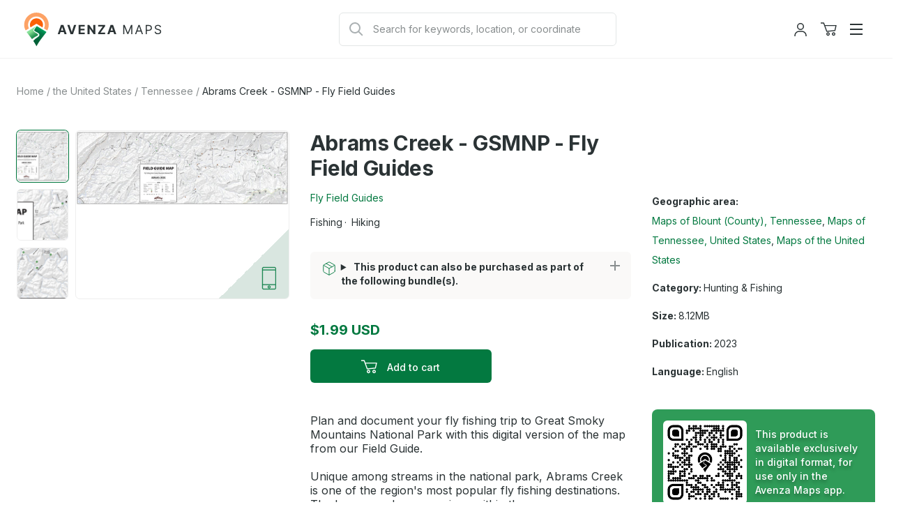

--- FILE ---
content_type: text/html; charset=utf-8
request_url: https://store.avenza.com/products/abrams-creek-gsmnp-fly-field-guides-fly-field-guides-map?utm_source=vendor_badge
body_size: 40011
content:
<!doctype html>
<!--[if lt IE 7]> <html class="no-js lt-ie9 lt-ie8 lt-ie7" lang="en"> <![endif]-->
<!--[if IE 7]> <html class="no-js lt-ie9 lt-ie8" lang="en"> <![endif]-->
<!--[if IE 8]> <html class="no-js lt-ie9" lang="en"> <![endif]-->
<!--[if IE 9 ]> <html class="ie9 no-js"> <![endif]-->
<!-- [if (gt IE 9)|!(IE)]><! -->
<html class="no-js" lang="en">
  <!-- <![endif] -->
  <head>
    <!--
Elevar Data Layer V2

This file is automatically updated and should not be edited directly.

https://knowledge.getelevar.com/how-to-customize-data-layer-version-2

Updated: 2022-11-14 17:42:05+00:00
Version: 2.42.0
-->
<!-- Google Tag Manager -->
<script>
  window.dataLayer = window.dataLayer || [];
</script>
<script>
(function(w,d,s,l,i){w[l]=w[l]||[];w[l].push({"gtm.start":
  new Date().getTime(),event:"gtm.js"});var f=d.getElementsByTagName(s)[0],
  j=d.createElement(s),dl=l!="dataLayer"?"&l="+l:"";j.async=true;j.src=
  "https://www.googletagmanager.com/gtm.js?id="+i+dl;f.parentNode.insertBefore(j,f);
})(window,document,"script","dataLayer","GTM-TV5KRFX");
</script>
<!-- End Google Tag Manager -->
<script id="elevar-gtm-suite-config" type="application/json">{"gtm_id": "GTM-TV5KRFX", "event_config": {"cart_reconcile": true, "cart_view": true, "checkout_complete": true, "checkout_step": true, "collection_view": true, "product_add_to_cart": true, "product_add_to_cart_ajax": true, "product_remove_from_cart": true, "product_select": true, "product_view": true, "search_results_view": true, "user": true, "save_order_notes": true}, "gtm_suite_script": "https://shopify-gtm-suite.getelevar.com/shops/58838c18ae7d4163dd87779416796e22b70f0e78/2.42.0/gtm-suite.js", "consent_enabled": false}</script>

    <meta charset="utf-8">
    <meta http-equiv="X-UA-Compatible" content="IE=edge,chrome=1">
    <meta name="viewport" content="width=device-width, initial-scale=1.0">
    <meta property="og:site_name" content="Avenza Maps">
<meta property="og:url" content="https://store.avenza.com/products/abrams-creek-gsmnp-fly-field-guides-fly-field-guides-map">
<meta property="og:title" content="Abrams Creek - GSMNP - Fly Field Guides">
<meta property="og:type" content="product">
<meta property="og:description" content="Plan and document your fly fishing trip to Great Smoky Mountains National Park with this digital version of the map from our Field Guide. Unique among streams in the national park, Abrams Creek is one of the region&#39;s most popular fly fishing destinations. The lower reaches are unique within the park. After emerging fro"><meta property="og:price:amount" content="1.99">
  <meta property="og:price:currency" content="USD"><meta property="og:image" content="http://store.avenza.com/cdn/shop/files/20231006192419_GSMNP-Abrams-Avenza_preview_0_92ff4206-f56a-4c1e-b1c4-29c034531205.jpg?v=1748268784&width=1200">
          <meta name="twitter:image" content="http://store.avenza.com/cdn/shop/files/20231006192419_GSMNP-Abrams-Avenza_preview_0_92ff4206-f56a-4c1e-b1c4-29c034531205.jpg?v=1748268784&width=1200"><meta property="og:image" content="http://store.avenza.com/cdn/shop/files/20231006192419_GSMNP-Abrams-Avenza_preview_1_6586592e-9b49-4a44-93a8-e7384958598b.jpg?v=1748268784&width=1200">
          <meta name="twitter:image" content="http://store.avenza.com/cdn/shop/files/20231006192419_GSMNP-Abrams-Avenza_preview_1_6586592e-9b49-4a44-93a8-e7384958598b.jpg?v=1748268784&width=1200"><meta property="og:image" content="http://store.avenza.com/cdn/shop/files/20231006192419_GSMNP-Abrams-Avenza_preview_2_a631867e-b126-48b4-87ed-75f3bc2513f1.jpg?v=1748268784&width=1200">
          <meta name="twitter:image" content="http://store.avenza.com/cdn/shop/files/20231006192419_GSMNP-Abrams-Avenza_preview_2_a631867e-b126-48b4-87ed-75f3bc2513f1.jpg?v=1748268784&width=1200">
<meta property="og:image:secure_url" content="https://store.avenza.com/cdn/shop/files/20231006192419_GSMNP-Abrams-Avenza_preview_0_92ff4206-f56a-4c1e-b1c4-29c034531205.jpg?v=1748268784&width=1200"><meta property="og:image:secure_url" content="https://store.avenza.com/cdn/shop/files/20231006192419_GSMNP-Abrams-Avenza_preview_1_6586592e-9b49-4a44-93a8-e7384958598b.jpg?v=1748268784&width=1200"><meta property="og:image:secure_url" content="https://store.avenza.com/cdn/shop/files/20231006192419_GSMNP-Abrams-Avenza_preview_2_a631867e-b126-48b4-87ed-75f3bc2513f1.jpg?v=1748268784&width=1200">
<meta name="twitter:site" content="@Avenza"><meta name="twitter:card" content="summary_large_image">
<meta name="twitter:title" content="Abrams Creek - GSMNP - Fly Field Guides">
<meta name="twitter:description" content="Plan and document your fly fishing trip to Great Smoky Mountains National Park with this digital version of the map from our Field Guide. Unique among streams in the national park, Abrams Creek is one of the region&#39;s most popular fly fishing destinations. The lower reaches are unique within the park. After emerging fro">

    
      <title>Abrams Creek - GSMNP - Fly Field Guides Map by Fly Field Guides | Avenza Maps</title>
    

    
      <meta name="description" content="Plan and document your fly fishing trip to Great Smoky Mountains National Park with this digital version of the map from our Field Guide. Unique among streams in the national park, Abrams Creek is one of the region&#39;s most popular fly fishing destinations. The lower reaches are unique within the park. After emerging fro">
    

    
  <link rel="shortcut icon" href="//store.avenza.com/cdn/shop/files/android-chrome-512x512.png?crop=center&height=32&v=1616674993&width=32" type="image/png">


    

    <link href="//store.avenza.com/cdn/shop/t/23/assets/styles.css?v=169399315411798190631765900921" rel="stylesheet" type="text/css" media="all" />

    <link rel="canonical" href="https://store.avenza.com/products/abrams-creek-gsmnp-fly-field-guides-fly-field-guides-map">
    <script>window.performance && window.performance.mark && window.performance.mark('shopify.content_for_header.start');</script><meta name="google-site-verification" content="h8e1w-OZX2-Uq82rRMcXtlKOpWaa7XRkagd6ayD8d-Q">
<meta id="shopify-digital-wallet" name="shopify-digital-wallet" content="/44178505884/digital_wallets/dialog">
<meta name="shopify-checkout-api-token" content="1529c43c8a9fbc6b7c14859c9b6d4dc5">
<meta id="in-context-paypal-metadata" data-shop-id="44178505884" data-venmo-supported="false" data-environment="production" data-locale="en_US" data-paypal-v4="true" data-currency="USD">
<link rel="alternate" type="application/json+oembed" href="https://store.avenza.com/products/abrams-creek-gsmnp-fly-field-guides-fly-field-guides-map.oembed">
<script async="async" src="/checkouts/internal/preloads.js?locale=en-US"></script>
<script id="shopify-features" type="application/json">{"accessToken":"1529c43c8a9fbc6b7c14859c9b6d4dc5","betas":["rich-media-storefront-analytics"],"domain":"store.avenza.com","predictiveSearch":true,"shopId":44178505884,"locale":"en"}</script>
<script>var Shopify = Shopify || {};
Shopify.shop = "avenzamapstore.myshopify.com";
Shopify.locale = "en";
Shopify.currency = {"active":"USD","rate":"1.0"};
Shopify.country = "US";
Shopify.theme = {"name":"avenza-web-mapstore-shopify-theme\/production","id":148764229788,"schema_name":null,"schema_version":null,"theme_store_id":null,"role":"main"};
Shopify.theme.handle = "null";
Shopify.theme.style = {"id":null,"handle":null};
Shopify.cdnHost = "store.avenza.com/cdn";
Shopify.routes = Shopify.routes || {};
Shopify.routes.root = "/";</script>
<script type="module">!function(o){(o.Shopify=o.Shopify||{}).modules=!0}(window);</script>
<script>!function(o){function n(){var o=[];function n(){o.push(Array.prototype.slice.apply(arguments))}return n.q=o,n}var t=o.Shopify=o.Shopify||{};t.loadFeatures=n(),t.autoloadFeatures=n()}(window);</script>
<script id="shop-js-analytics" type="application/json">{"pageType":"product"}</script>
<script defer="defer" async type="module" src="//store.avenza.com/cdn/shopifycloud/shop-js/modules/v2/client.init-shop-cart-sync_BN7fPSNr.en.esm.js"></script>
<script defer="defer" async type="module" src="//store.avenza.com/cdn/shopifycloud/shop-js/modules/v2/chunk.common_Cbph3Kss.esm.js"></script>
<script defer="defer" async type="module" src="//store.avenza.com/cdn/shopifycloud/shop-js/modules/v2/chunk.modal_DKumMAJ1.esm.js"></script>
<script type="module">
  await import("//store.avenza.com/cdn/shopifycloud/shop-js/modules/v2/client.init-shop-cart-sync_BN7fPSNr.en.esm.js");
await import("//store.avenza.com/cdn/shopifycloud/shop-js/modules/v2/chunk.common_Cbph3Kss.esm.js");
await import("//store.avenza.com/cdn/shopifycloud/shop-js/modules/v2/chunk.modal_DKumMAJ1.esm.js");

  window.Shopify.SignInWithShop?.initShopCartSync?.({"fedCMEnabled":true,"windoidEnabled":true});

</script>
<script>(function() {
  var isLoaded = false;
  function asyncLoad() {
    if (isLoaded) return;
    isLoaded = true;
    var urls = ["https:\/\/cookie.avada.io\/scripttag\/avada-cookies-bar.min.js?shop=avenzamapstore.myshopify.com"];
    for (var i = 0; i < urls.length; i++) {
      var s = document.createElement('script');
      s.type = 'text/javascript';
      s.async = true;
      s.src = urls[i];
      var x = document.getElementsByTagName('script')[0];
      x.parentNode.insertBefore(s, x);
    }
  };
  if(window.attachEvent) {
    window.attachEvent('onload', asyncLoad);
  } else {
    window.addEventListener('load', asyncLoad, false);
  }
})();</script>
<script id="__st">var __st={"a":44178505884,"offset":-18000,"reqid":"01a5d489-38f7-4d00-82f3-7e4d7c84ef22-1770102129","pageurl":"store.avenza.com\/products\/abrams-creek-gsmnp-fly-field-guides-fly-field-guides-map?utm_source=vendor_badge","u":"315063e49c5c","p":"product","rtyp":"product","rid":7734427091100};</script>
<script>window.ShopifyPaypalV4VisibilityTracking = true;</script>
<script id="captcha-bootstrap">!function(){'use strict';const t='contact',e='account',n='new_comment',o=[[t,t],['blogs',n],['comments',n],[t,'customer']],c=[[e,'customer_login'],[e,'guest_login'],[e,'recover_customer_password'],[e,'create_customer']],r=t=>t.map((([t,e])=>`form[action*='/${t}']:not([data-nocaptcha='true']) input[name='form_type'][value='${e}']`)).join(','),a=t=>()=>t?[...document.querySelectorAll(t)].map((t=>t.form)):[];function s(){const t=[...o],e=r(t);return a(e)}const i='password',u='form_key',d=['recaptcha-v3-token','g-recaptcha-response','h-captcha-response',i],f=()=>{try{return window.sessionStorage}catch{return}},m='__shopify_v',_=t=>t.elements[u];function p(t,e,n=!1){try{const o=window.sessionStorage,c=JSON.parse(o.getItem(e)),{data:r}=function(t){const{data:e,action:n}=t;return t[m]||n?{data:e,action:n}:{data:t,action:n}}(c);for(const[e,n]of Object.entries(r))t.elements[e]&&(t.elements[e].value=n);n&&o.removeItem(e)}catch(o){console.error('form repopulation failed',{error:o})}}const l='form_type',E='cptcha';function T(t){t.dataset[E]=!0}const w=window,h=w.document,L='Shopify',v='ce_forms',y='captcha';let A=!1;((t,e)=>{const n=(g='f06e6c50-85a8-45c8-87d0-21a2b65856fe',I='https://cdn.shopify.com/shopifycloud/storefront-forms-hcaptcha/ce_storefront_forms_captcha_hcaptcha.v1.5.2.iife.js',D={infoText:'Protected by hCaptcha',privacyText:'Privacy',termsText:'Terms'},(t,e,n)=>{const o=w[L][v],c=o.bindForm;if(c)return c(t,g,e,D).then(n);var r;o.q.push([[t,g,e,D],n]),r=I,A||(h.body.append(Object.assign(h.createElement('script'),{id:'captcha-provider',async:!0,src:r})),A=!0)});var g,I,D;w[L]=w[L]||{},w[L][v]=w[L][v]||{},w[L][v].q=[],w[L][y]=w[L][y]||{},w[L][y].protect=function(t,e){n(t,void 0,e),T(t)},Object.freeze(w[L][y]),function(t,e,n,w,h,L){const[v,y,A,g]=function(t,e,n){const i=e?o:[],u=t?c:[],d=[...i,...u],f=r(d),m=r(i),_=r(d.filter((([t,e])=>n.includes(e))));return[a(f),a(m),a(_),s()]}(w,h,L),I=t=>{const e=t.target;return e instanceof HTMLFormElement?e:e&&e.form},D=t=>v().includes(t);t.addEventListener('submit',(t=>{const e=I(t);if(!e)return;const n=D(e)&&!e.dataset.hcaptchaBound&&!e.dataset.recaptchaBound,o=_(e),c=g().includes(e)&&(!o||!o.value);(n||c)&&t.preventDefault(),c&&!n&&(function(t){try{if(!f())return;!function(t){const e=f();if(!e)return;const n=_(t);if(!n)return;const o=n.value;o&&e.removeItem(o)}(t);const e=Array.from(Array(32),(()=>Math.random().toString(36)[2])).join('');!function(t,e){_(t)||t.append(Object.assign(document.createElement('input'),{type:'hidden',name:u})),t.elements[u].value=e}(t,e),function(t,e){const n=f();if(!n)return;const o=[...t.querySelectorAll(`input[type='${i}']`)].map((({name:t})=>t)),c=[...d,...o],r={};for(const[a,s]of new FormData(t).entries())c.includes(a)||(r[a]=s);n.setItem(e,JSON.stringify({[m]:1,action:t.action,data:r}))}(t,e)}catch(e){console.error('failed to persist form',e)}}(e),e.submit())}));const S=(t,e)=>{t&&!t.dataset[E]&&(n(t,e.some((e=>e===t))),T(t))};for(const o of['focusin','change'])t.addEventListener(o,(t=>{const e=I(t);D(e)&&S(e,y())}));const B=e.get('form_key'),M=e.get(l),P=B&&M;t.addEventListener('DOMContentLoaded',(()=>{const t=y();if(P)for(const e of t)e.elements[l].value===M&&p(e,B);[...new Set([...A(),...v().filter((t=>'true'===t.dataset.shopifyCaptcha))])].forEach((e=>S(e,t)))}))}(h,new URLSearchParams(w.location.search),n,t,e,['guest_login'])})(!0,!0)}();</script>
<script integrity="sha256-4kQ18oKyAcykRKYeNunJcIwy7WH5gtpwJnB7kiuLZ1E=" data-source-attribution="shopify.loadfeatures" defer="defer" src="//store.avenza.com/cdn/shopifycloud/storefront/assets/storefront/load_feature-a0a9edcb.js" crossorigin="anonymous"></script>
<script data-source-attribution="shopify.dynamic_checkout.dynamic.init">var Shopify=Shopify||{};Shopify.PaymentButton=Shopify.PaymentButton||{isStorefrontPortableWallets:!0,init:function(){window.Shopify.PaymentButton.init=function(){};var t=document.createElement("script");t.src="https://store.avenza.com/cdn/shopifycloud/portable-wallets/latest/portable-wallets.en.js",t.type="module",document.head.appendChild(t)}};
</script>
<script data-source-attribution="shopify.dynamic_checkout.buyer_consent">
  function portableWalletsHideBuyerConsent(e){var t=document.getElementById("shopify-buyer-consent"),n=document.getElementById("shopify-subscription-policy-button");t&&n&&(t.classList.add("hidden"),t.setAttribute("aria-hidden","true"),n.removeEventListener("click",e))}function portableWalletsShowBuyerConsent(e){var t=document.getElementById("shopify-buyer-consent"),n=document.getElementById("shopify-subscription-policy-button");t&&n&&(t.classList.remove("hidden"),t.removeAttribute("aria-hidden"),n.addEventListener("click",e))}window.Shopify?.PaymentButton&&(window.Shopify.PaymentButton.hideBuyerConsent=portableWalletsHideBuyerConsent,window.Shopify.PaymentButton.showBuyerConsent=portableWalletsShowBuyerConsent);
</script>
<script data-source-attribution="shopify.dynamic_checkout.cart.bootstrap">document.addEventListener("DOMContentLoaded",(function(){function t(){return document.querySelector("shopify-accelerated-checkout-cart, shopify-accelerated-checkout")}if(t())Shopify.PaymentButton.init();else{new MutationObserver((function(e,n){t()&&(Shopify.PaymentButton.init(),n.disconnect())})).observe(document.body,{childList:!0,subtree:!0})}}));
</script>
<link id="shopify-accelerated-checkout-styles" rel="stylesheet" media="screen" href="https://store.avenza.com/cdn/shopifycloud/portable-wallets/latest/accelerated-checkout-backwards-compat.css" crossorigin="anonymous">
<style id="shopify-accelerated-checkout-cart">
        #shopify-buyer-consent {
  margin-top: 1em;
  display: inline-block;
  width: 100%;
}

#shopify-buyer-consent.hidden {
  display: none;
}

#shopify-subscription-policy-button {
  background: none;
  border: none;
  padding: 0;
  text-decoration: underline;
  font-size: inherit;
  cursor: pointer;
}

#shopify-subscription-policy-button::before {
  box-shadow: none;
}

      </style>

<script>window.performance && window.performance.mark && window.performance.mark('shopify.content_for_header.end');</script>

    

    
      
<script type="application/ld+json">
  {
    "@context": "https://schema.org/",
    "@type": "Product",
    "@id": "https:\/\/store.avenza.com\/products\/abrams-creek-gsmnp-fly-field-guides-fly-field-guides-map#product",
    "name": "Abrams Creek - GSMNP - Fly Field Guides",
    "image": ["\/\/store.avenza.com\/cdn\/shop\/files\/20231006192419_GSMNP-Abrams-Avenza_preview_0_92ff4206-f56a-4c1e-b1c4-29c034531205.jpg?v=1748268784","\/\/store.avenza.com\/cdn\/shop\/files\/20231006192419_GSMNP-Abrams-Avenza_preview_1_6586592e-9b49-4a44-93a8-e7384958598b.jpg?v=1748268784","\/\/store.avenza.com\/cdn\/shop\/files\/20231006192419_GSMNP-Abrams-Avenza_preview_2_a631867e-b126-48b4-87ed-75f3bc2513f1.jpg?v=1748268784"],
    "description": "Plan and document your fly fishing trip to Great Smoky Mountains National Park with this digital version of the map from our Field Guide.\r\n\r\nUnique among streams in the national park, Abrams Creek is one of the region\u0026#39;s most popular fly fishing destinations. The lower reaches are unique within the park. After emerging from Cades Cove, Abrams Creek takes on the character of a limestone stream. Its proximity to Gatlinburg and Townsend and path through popular Cades Cove make access easy.\r\n\r\nThe map traces the entire watershed and includes the mountain headwaters.\r\n\r\nInformation displayed on this map is a general representation of a particular geographic area and intended solely for general reference use. This map is not intended to provide precise or accurate dimensions, portrayals, geographic features, or any other data. The data used to create this graphic illustration is subject to change without notice. You are solely responsible for your safety.\r\n\r\nMap Features\r\n\t•\tPrimary and Secondary Roads\r\n\t•\tNPS Access Points, Parking Areas, and Trailheads\r\n\t•\tHiking Trails\r\n\t•\tFrontcountry Campgrounds and Backcountry Campsites",
    "sku": "1565741",
    "mpn": null,
    "brand": {
      "@type": "Brand",
      "name": "Fly Field Guides"
    },
    "offers": {
      "@type": "Offer",
      "url": "https:\/\/store.avenza.com\/products\/abrams-creek-gsmnp-fly-field-guides-fly-field-guides-map",
      "priceCurrency": "USD",
      "price": "1.99",
      "priceValidUntil": "2026-04-04",
      "itemCondition": "https://schema.org/NewCondition",
      "availability": "https://schema.org/InStock"
    }}
</script>
    

    

    

    
      <meta name="google-site-verification" content="Z1WC7DaGr2MJvlP15FNpxJCVb1o_q_FJh7ile_txY14">
      <!-- Hotjar Tracking Code for https://store.avenza.com/ -->
<script>
  (function(h,o,t,j,a,r){
      h.hj=h.hj||function(){(h.hj.q=h.hj.q||[]).push(arguments)};
      h._hjSettings={hjid:3718510,hjsv:6};
      a=o.getElementsByTagName('head')[0];
      r=o.createElement('script');r.async=1;
      r.src=t+h._hjSettings.hjid+j+h._hjSettings.hjsv;
      a.appendChild(r);
  })(window,document,'https://static.hotjar.com/c/hotjar-','.js?sv=');
</script>
    
  <script src="https://cdn.shopify.com/extensions/019c1d9d-34de-774d-9b87-83b728d9a442/avada-app-52/assets/avada-cookie.js" type="text/javascript" defer="defer"></script>
<link href="https://monorail-edge.shopifysvc.com" rel="dns-prefetch">
<script>(function(){if ("sendBeacon" in navigator && "performance" in window) {try {var session_token_from_headers = performance.getEntriesByType('navigation')[0].serverTiming.find(x => x.name == '_s').description;} catch {var session_token_from_headers = undefined;}var session_cookie_matches = document.cookie.match(/_shopify_s=([^;]*)/);var session_token_from_cookie = session_cookie_matches && session_cookie_matches.length === 2 ? session_cookie_matches[1] : "";var session_token = session_token_from_headers || session_token_from_cookie || "";function handle_abandonment_event(e) {var entries = performance.getEntries().filter(function(entry) {return /monorail-edge.shopifysvc.com/.test(entry.name);});if (!window.abandonment_tracked && entries.length === 0) {window.abandonment_tracked = true;var currentMs = Date.now();var navigation_start = performance.timing.navigationStart;var payload = {shop_id: 44178505884,url: window.location.href,navigation_start,duration: currentMs - navigation_start,session_token,page_type: "product"};window.navigator.sendBeacon("https://monorail-edge.shopifysvc.com/v1/produce", JSON.stringify({schema_id: "online_store_buyer_site_abandonment/1.1",payload: payload,metadata: {event_created_at_ms: currentMs,event_sent_at_ms: currentMs}}));}}window.addEventListener('pagehide', handle_abandonment_event);}}());</script>
<script id="web-pixels-manager-setup">(function e(e,d,r,n,o){if(void 0===o&&(o={}),!Boolean(null===(a=null===(i=window.Shopify)||void 0===i?void 0:i.analytics)||void 0===a?void 0:a.replayQueue)){var i,a;window.Shopify=window.Shopify||{};var t=window.Shopify;t.analytics=t.analytics||{};var s=t.analytics;s.replayQueue=[],s.publish=function(e,d,r){return s.replayQueue.push([e,d,r]),!0};try{self.performance.mark("wpm:start")}catch(e){}var l=function(){var e={modern:/Edge?\/(1{2}[4-9]|1[2-9]\d|[2-9]\d{2}|\d{4,})\.\d+(\.\d+|)|Firefox\/(1{2}[4-9]|1[2-9]\d|[2-9]\d{2}|\d{4,})\.\d+(\.\d+|)|Chrom(ium|e)\/(9{2}|\d{3,})\.\d+(\.\d+|)|(Maci|X1{2}).+ Version\/(15\.\d+|(1[6-9]|[2-9]\d|\d{3,})\.\d+)([,.]\d+|)( \(\w+\)|)( Mobile\/\w+|) Safari\/|Chrome.+OPR\/(9{2}|\d{3,})\.\d+\.\d+|(CPU[ +]OS|iPhone[ +]OS|CPU[ +]iPhone|CPU IPhone OS|CPU iPad OS)[ +]+(15[._]\d+|(1[6-9]|[2-9]\d|\d{3,})[._]\d+)([._]\d+|)|Android:?[ /-](13[3-9]|1[4-9]\d|[2-9]\d{2}|\d{4,})(\.\d+|)(\.\d+|)|Android.+Firefox\/(13[5-9]|1[4-9]\d|[2-9]\d{2}|\d{4,})\.\d+(\.\d+|)|Android.+Chrom(ium|e)\/(13[3-9]|1[4-9]\d|[2-9]\d{2}|\d{4,})\.\d+(\.\d+|)|SamsungBrowser\/([2-9]\d|\d{3,})\.\d+/,legacy:/Edge?\/(1[6-9]|[2-9]\d|\d{3,})\.\d+(\.\d+|)|Firefox\/(5[4-9]|[6-9]\d|\d{3,})\.\d+(\.\d+|)|Chrom(ium|e)\/(5[1-9]|[6-9]\d|\d{3,})\.\d+(\.\d+|)([\d.]+$|.*Safari\/(?![\d.]+ Edge\/[\d.]+$))|(Maci|X1{2}).+ Version\/(10\.\d+|(1[1-9]|[2-9]\d|\d{3,})\.\d+)([,.]\d+|)( \(\w+\)|)( Mobile\/\w+|) Safari\/|Chrome.+OPR\/(3[89]|[4-9]\d|\d{3,})\.\d+\.\d+|(CPU[ +]OS|iPhone[ +]OS|CPU[ +]iPhone|CPU IPhone OS|CPU iPad OS)[ +]+(10[._]\d+|(1[1-9]|[2-9]\d|\d{3,})[._]\d+)([._]\d+|)|Android:?[ /-](13[3-9]|1[4-9]\d|[2-9]\d{2}|\d{4,})(\.\d+|)(\.\d+|)|Mobile Safari.+OPR\/([89]\d|\d{3,})\.\d+\.\d+|Android.+Firefox\/(13[5-9]|1[4-9]\d|[2-9]\d{2}|\d{4,})\.\d+(\.\d+|)|Android.+Chrom(ium|e)\/(13[3-9]|1[4-9]\d|[2-9]\d{2}|\d{4,})\.\d+(\.\d+|)|Android.+(UC? ?Browser|UCWEB|U3)[ /]?(15\.([5-9]|\d{2,})|(1[6-9]|[2-9]\d|\d{3,})\.\d+)\.\d+|SamsungBrowser\/(5\.\d+|([6-9]|\d{2,})\.\d+)|Android.+MQ{2}Browser\/(14(\.(9|\d{2,})|)|(1[5-9]|[2-9]\d|\d{3,})(\.\d+|))(\.\d+|)|K[Aa][Ii]OS\/(3\.\d+|([4-9]|\d{2,})\.\d+)(\.\d+|)/},d=e.modern,r=e.legacy,n=navigator.userAgent;return n.match(d)?"modern":n.match(r)?"legacy":"unknown"}(),u="modern"===l?"modern":"legacy",c=(null!=n?n:{modern:"",legacy:""})[u],f=function(e){return[e.baseUrl,"/wpm","/b",e.hashVersion,"modern"===e.buildTarget?"m":"l",".js"].join("")}({baseUrl:d,hashVersion:r,buildTarget:u}),m=function(e){var d=e.version,r=e.bundleTarget,n=e.surface,o=e.pageUrl,i=e.monorailEndpoint;return{emit:function(e){var a=e.status,t=e.errorMsg,s=(new Date).getTime(),l=JSON.stringify({metadata:{event_sent_at_ms:s},events:[{schema_id:"web_pixels_manager_load/3.1",payload:{version:d,bundle_target:r,page_url:o,status:a,surface:n,error_msg:t},metadata:{event_created_at_ms:s}}]});if(!i)return console&&console.warn&&console.warn("[Web Pixels Manager] No Monorail endpoint provided, skipping logging."),!1;try{return self.navigator.sendBeacon.bind(self.navigator)(i,l)}catch(e){}var u=new XMLHttpRequest;try{return u.open("POST",i,!0),u.setRequestHeader("Content-Type","text/plain"),u.send(l),!0}catch(e){return console&&console.warn&&console.warn("[Web Pixels Manager] Got an unhandled error while logging to Monorail."),!1}}}}({version:r,bundleTarget:l,surface:e.surface,pageUrl:self.location.href,monorailEndpoint:e.monorailEndpoint});try{o.browserTarget=l,function(e){var d=e.src,r=e.async,n=void 0===r||r,o=e.onload,i=e.onerror,a=e.sri,t=e.scriptDataAttributes,s=void 0===t?{}:t,l=document.createElement("script"),u=document.querySelector("head"),c=document.querySelector("body");if(l.async=n,l.src=d,a&&(l.integrity=a,l.crossOrigin="anonymous"),s)for(var f in s)if(Object.prototype.hasOwnProperty.call(s,f))try{l.dataset[f]=s[f]}catch(e){}if(o&&l.addEventListener("load",o),i&&l.addEventListener("error",i),u)u.appendChild(l);else{if(!c)throw new Error("Did not find a head or body element to append the script");c.appendChild(l)}}({src:f,async:!0,onload:function(){if(!function(){var e,d;return Boolean(null===(d=null===(e=window.Shopify)||void 0===e?void 0:e.analytics)||void 0===d?void 0:d.initialized)}()){var d=window.webPixelsManager.init(e)||void 0;if(d){var r=window.Shopify.analytics;r.replayQueue.forEach((function(e){var r=e[0],n=e[1],o=e[2];d.publishCustomEvent(r,n,o)})),r.replayQueue=[],r.publish=d.publishCustomEvent,r.visitor=d.visitor,r.initialized=!0}}},onerror:function(){return m.emit({status:"failed",errorMsg:"".concat(f," has failed to load")})},sri:function(e){var d=/^sha384-[A-Za-z0-9+/=]+$/;return"string"==typeof e&&d.test(e)}(c)?c:"",scriptDataAttributes:o}),m.emit({status:"loading"})}catch(e){m.emit({status:"failed",errorMsg:(null==e?void 0:e.message)||"Unknown error"})}}})({shopId: 44178505884,storefrontBaseUrl: "https://store.avenza.com",extensionsBaseUrl: "https://extensions.shopifycdn.com/cdn/shopifycloud/web-pixels-manager",monorailEndpoint: "https://monorail-edge.shopifysvc.com/unstable/produce_batch",surface: "storefront-renderer",enabledBetaFlags: ["2dca8a86"],webPixelsConfigList: [{"id":"451149980","configuration":"{\"config\":\"{\\\"pixel_id\\\":\\\"G-FC9WSVS14B\\\",\\\"target_country\\\":\\\"US\\\",\\\"gtag_events\\\":[{\\\"type\\\":\\\"begin_checkout\\\",\\\"action_label\\\":\\\"G-FC9WSVS14B\\\"},{\\\"type\\\":\\\"search\\\",\\\"action_label\\\":\\\"G-FC9WSVS14B\\\"},{\\\"type\\\":\\\"view_item\\\",\\\"action_label\\\":[\\\"G-FC9WSVS14B\\\",\\\"MC-EQJ8Y51PL0\\\"]},{\\\"type\\\":\\\"purchase\\\",\\\"action_label\\\":[\\\"G-FC9WSVS14B\\\",\\\"MC-EQJ8Y51PL0\\\"]},{\\\"type\\\":\\\"page_view\\\",\\\"action_label\\\":[\\\"G-FC9WSVS14B\\\",\\\"MC-EQJ8Y51PL0\\\"]},{\\\"type\\\":\\\"add_payment_info\\\",\\\"action_label\\\":\\\"G-FC9WSVS14B\\\"},{\\\"type\\\":\\\"add_to_cart\\\",\\\"action_label\\\":\\\"G-FC9WSVS14B\\\"}],\\\"enable_monitoring_mode\\\":false}\"}","eventPayloadVersion":"v1","runtimeContext":"OPEN","scriptVersion":"b2a88bafab3e21179ed38636efcd8a93","type":"APP","apiClientId":1780363,"privacyPurposes":[],"dataSharingAdjustments":{"protectedCustomerApprovalScopes":["read_customer_address","read_customer_email","read_customer_name","read_customer_personal_data","read_customer_phone"]}},{"id":"786588","configuration":"{\"global__consentEnabled\": \"false\", \"global__serverSideUrl\": \"__EMPTY__\", \"audiohook__live\": \"false\", \"audiohook__pixelId\": \"__EMPTY__\", \"audiohook__enabledWebEvents__pageView\": \"false\", \"audiohook__enabledWebEvents__purchase\": \"false\", \"audiohook__consent__enabled\": \"false\", \"audiohook__consent__ad_storage\": \"false\", \"audiohook__consent__analytics_storage\": \"false\", \"audiohook__consent__functionality_storage\": \"false\", \"audiohook__consent__personalization_storage\": \"false\", \"audiohook__consent__security_storage\": \"false\"}","eventPayloadVersion":"v1","runtimeContext":"STRICT","scriptVersion":"0.3.0","type":"APP","apiClientId":2509311,"privacyPurposes":["ANALYTICS","MARKETING","SALE_OF_DATA"],"dataSharingAdjustments":{"protectedCustomerApprovalScopes":["read_customer_address","read_customer_email","read_customer_name","read_customer_personal_data","read_customer_phone"]}},{"id":"shopify-app-pixel","configuration":"{}","eventPayloadVersion":"v1","runtimeContext":"STRICT","scriptVersion":"0450","apiClientId":"shopify-pixel","type":"APP","privacyPurposes":["ANALYTICS","MARKETING"]},{"id":"shopify-custom-pixel","eventPayloadVersion":"v1","runtimeContext":"LAX","scriptVersion":"0450","apiClientId":"shopify-pixel","type":"CUSTOM","privacyPurposes":["ANALYTICS","MARKETING"]}],isMerchantRequest: false,initData: {"shop":{"name":"Avenza Maps","paymentSettings":{"currencyCode":"USD"},"myshopifyDomain":"avenzamapstore.myshopify.com","countryCode":"CA","storefrontUrl":"https:\/\/store.avenza.com"},"customer":null,"cart":null,"checkout":null,"productVariants":[{"price":{"amount":1.99,"currencyCode":"USD"},"product":{"title":"Abrams Creek - GSMNP - Fly Field Guides","vendor":"Fly Field Guides","id":"7734427091100","untranslatedTitle":"Abrams Creek - GSMNP - Fly Field Guides","url":"\/products\/abrams-creek-gsmnp-fly-field-guides-fly-field-guides-map","type":"digital map"},"id":"42721678786716","image":{"src":"\/\/store.avenza.com\/cdn\/shop\/files\/20231006192419_GSMNP-Abrams-Avenza_preview_0_92ff4206-f56a-4c1e-b1c4-29c034531205.jpg?v=1748268784"},"sku":"1565741","title":"Default Title","untranslatedTitle":"Default Title"}],"purchasingCompany":null},},"https://store.avenza.com/cdn","3918e4e0wbf3ac3cepc5707306mb02b36c6",{"modern":"","legacy":""},{"shopId":"44178505884","storefrontBaseUrl":"https:\/\/store.avenza.com","extensionBaseUrl":"https:\/\/extensions.shopifycdn.com\/cdn\/shopifycloud\/web-pixels-manager","surface":"storefront-renderer","enabledBetaFlags":"[\"2dca8a86\"]","isMerchantRequest":"false","hashVersion":"3918e4e0wbf3ac3cepc5707306mb02b36c6","publish":"custom","events":"[[\"page_viewed\",{}],[\"product_viewed\",{\"productVariant\":{\"price\":{\"amount\":1.99,\"currencyCode\":\"USD\"},\"product\":{\"title\":\"Abrams Creek - GSMNP - Fly Field Guides\",\"vendor\":\"Fly Field Guides\",\"id\":\"7734427091100\",\"untranslatedTitle\":\"Abrams Creek - GSMNP - Fly Field Guides\",\"url\":\"\/products\/abrams-creek-gsmnp-fly-field-guides-fly-field-guides-map\",\"type\":\"digital map\"},\"id\":\"42721678786716\",\"image\":{\"src\":\"\/\/store.avenza.com\/cdn\/shop\/files\/20231006192419_GSMNP-Abrams-Avenza_preview_0_92ff4206-f56a-4c1e-b1c4-29c034531205.jpg?v=1748268784\"},\"sku\":\"1565741\",\"title\":\"Default Title\",\"untranslatedTitle\":\"Default Title\"}}]]"});</script><script>
  window.ShopifyAnalytics = window.ShopifyAnalytics || {};
  window.ShopifyAnalytics.meta = window.ShopifyAnalytics.meta || {};
  window.ShopifyAnalytics.meta.currency = 'USD';
  var meta = {"product":{"id":7734427091100,"gid":"gid:\/\/shopify\/Product\/7734427091100","vendor":"Fly Field Guides","type":"digital map","handle":"abrams-creek-gsmnp-fly-field-guides-fly-field-guides-map","variants":[{"id":42721678786716,"price":199,"name":"Abrams Creek - GSMNP - Fly Field Guides","public_title":null,"sku":"1565741"}],"remote":false},"page":{"pageType":"product","resourceType":"product","resourceId":7734427091100,"requestId":"01a5d489-38f7-4d00-82f3-7e4d7c84ef22-1770102129"}};
  for (var attr in meta) {
    window.ShopifyAnalytics.meta[attr] = meta[attr];
  }
</script>
<script class="analytics">
  (function () {
    var customDocumentWrite = function(content) {
      var jquery = null;

      if (window.jQuery) {
        jquery = window.jQuery;
      } else if (window.Checkout && window.Checkout.$) {
        jquery = window.Checkout.$;
      }

      if (jquery) {
        jquery('body').append(content);
      }
    };

    var hasLoggedConversion = function(token) {
      if (token) {
        return document.cookie.indexOf('loggedConversion=' + token) !== -1;
      }
      return false;
    }

    var setCookieIfConversion = function(token) {
      if (token) {
        var twoMonthsFromNow = new Date(Date.now());
        twoMonthsFromNow.setMonth(twoMonthsFromNow.getMonth() + 2);

        document.cookie = 'loggedConversion=' + token + '; expires=' + twoMonthsFromNow;
      }
    }

    var trekkie = window.ShopifyAnalytics.lib = window.trekkie = window.trekkie || [];
    if (trekkie.integrations) {
      return;
    }
    trekkie.methods = [
      'identify',
      'page',
      'ready',
      'track',
      'trackForm',
      'trackLink'
    ];
    trekkie.factory = function(method) {
      return function() {
        var args = Array.prototype.slice.call(arguments);
        args.unshift(method);
        trekkie.push(args);
        return trekkie;
      };
    };
    for (var i = 0; i < trekkie.methods.length; i++) {
      var key = trekkie.methods[i];
      trekkie[key] = trekkie.factory(key);
    }
    trekkie.load = function(config) {
      trekkie.config = config || {};
      trekkie.config.initialDocumentCookie = document.cookie;
      var first = document.getElementsByTagName('script')[0];
      var script = document.createElement('script');
      script.type = 'text/javascript';
      script.onerror = function(e) {
        var scriptFallback = document.createElement('script');
        scriptFallback.type = 'text/javascript';
        scriptFallback.onerror = function(error) {
                var Monorail = {
      produce: function produce(monorailDomain, schemaId, payload) {
        var currentMs = new Date().getTime();
        var event = {
          schema_id: schemaId,
          payload: payload,
          metadata: {
            event_created_at_ms: currentMs,
            event_sent_at_ms: currentMs
          }
        };
        return Monorail.sendRequest("https://" + monorailDomain + "/v1/produce", JSON.stringify(event));
      },
      sendRequest: function sendRequest(endpointUrl, payload) {
        // Try the sendBeacon API
        if (window && window.navigator && typeof window.navigator.sendBeacon === 'function' && typeof window.Blob === 'function' && !Monorail.isIos12()) {
          var blobData = new window.Blob([payload], {
            type: 'text/plain'
          });

          if (window.navigator.sendBeacon(endpointUrl, blobData)) {
            return true;
          } // sendBeacon was not successful

        } // XHR beacon

        var xhr = new XMLHttpRequest();

        try {
          xhr.open('POST', endpointUrl);
          xhr.setRequestHeader('Content-Type', 'text/plain');
          xhr.send(payload);
        } catch (e) {
          console.log(e);
        }

        return false;
      },
      isIos12: function isIos12() {
        return window.navigator.userAgent.lastIndexOf('iPhone; CPU iPhone OS 12_') !== -1 || window.navigator.userAgent.lastIndexOf('iPad; CPU OS 12_') !== -1;
      }
    };
    Monorail.produce('monorail-edge.shopifysvc.com',
      'trekkie_storefront_load_errors/1.1',
      {shop_id: 44178505884,
      theme_id: 148764229788,
      app_name: "storefront",
      context_url: window.location.href,
      source_url: "//store.avenza.com/cdn/s/trekkie.storefront.79098466c851f41c92951ae7d219bd75d823e9dd.min.js"});

        };
        scriptFallback.async = true;
        scriptFallback.src = '//store.avenza.com/cdn/s/trekkie.storefront.79098466c851f41c92951ae7d219bd75d823e9dd.min.js';
        first.parentNode.insertBefore(scriptFallback, first);
      };
      script.async = true;
      script.src = '//store.avenza.com/cdn/s/trekkie.storefront.79098466c851f41c92951ae7d219bd75d823e9dd.min.js';
      first.parentNode.insertBefore(script, first);
    };
    trekkie.load(
      {"Trekkie":{"appName":"storefront","development":false,"defaultAttributes":{"shopId":44178505884,"isMerchantRequest":null,"themeId":148764229788,"themeCityHash":"16176661581934166334","contentLanguage":"en","currency":"USD"},"isServerSideCookieWritingEnabled":true,"monorailRegion":"shop_domain","enabledBetaFlags":["65f19447","b5387b81"]},"Session Attribution":{},"S2S":{"facebookCapiEnabled":false,"source":"trekkie-storefront-renderer","apiClientId":580111}}
    );

    var loaded = false;
    trekkie.ready(function() {
      if (loaded) return;
      loaded = true;

      window.ShopifyAnalytics.lib = window.trekkie;

      var originalDocumentWrite = document.write;
      document.write = customDocumentWrite;
      try { window.ShopifyAnalytics.merchantGoogleAnalytics.call(this); } catch(error) {};
      document.write = originalDocumentWrite;

      window.ShopifyAnalytics.lib.page(null,{"pageType":"product","resourceType":"product","resourceId":7734427091100,"requestId":"01a5d489-38f7-4d00-82f3-7e4d7c84ef22-1770102129","shopifyEmitted":true});

      var match = window.location.pathname.match(/checkouts\/(.+)\/(thank_you|post_purchase)/)
      var token = match? match[1]: undefined;
      if (!hasLoggedConversion(token)) {
        setCookieIfConversion(token);
        window.ShopifyAnalytics.lib.track("Viewed Product",{"currency":"USD","variantId":42721678786716,"productId":7734427091100,"productGid":"gid:\/\/shopify\/Product\/7734427091100","name":"Abrams Creek - GSMNP - Fly Field Guides","price":"1.99","sku":"1565741","brand":"Fly Field Guides","variant":null,"category":"digital map","nonInteraction":true,"remote":false},undefined,undefined,{"shopifyEmitted":true});
      window.ShopifyAnalytics.lib.track("monorail:\/\/trekkie_storefront_viewed_product\/1.1",{"currency":"USD","variantId":42721678786716,"productId":7734427091100,"productGid":"gid:\/\/shopify\/Product\/7734427091100","name":"Abrams Creek - GSMNP - Fly Field Guides","price":"1.99","sku":"1565741","brand":"Fly Field Guides","variant":null,"category":"digital map","nonInteraction":true,"remote":false,"referer":"https:\/\/store.avenza.com\/products\/abrams-creek-gsmnp-fly-field-guides-fly-field-guides-map?utm_source=vendor_badge"});
      }
    });


        var eventsListenerScript = document.createElement('script');
        eventsListenerScript.async = true;
        eventsListenerScript.src = "//store.avenza.com/cdn/shopifycloud/storefront/assets/shop_events_listener-3da45d37.js";
        document.getElementsByTagName('head')[0].appendChild(eventsListenerScript);

})();</script>
<script
  defer
  src="https://store.avenza.com/cdn/shopifycloud/perf-kit/shopify-perf-kit-3.1.0.min.js"
  data-application="storefront-renderer"
  data-shop-id="44178505884"
  data-render-region="gcp-us-east1"
  data-page-type="product"
  data-theme-instance-id="148764229788"
  data-theme-name=""
  data-theme-version=""
  data-monorail-region="shop_domain"
  data-resource-timing-sampling-rate="10"
  data-shs="true"
  data-shs-beacon="true"
  data-shs-export-with-fetch="true"
  data-shs-logs-sample-rate="1"
  data-shs-beacon-endpoint="https://store.avenza.com/api/collect"
></script>
</head>
  <body class="template-product template-">
    <script>
  (() => {
    const configElement = document.getElementById("elevar-gtm-suite-config");

    if (!configElement) {
      console.error("Elevar Data Layer: Config element not found");
      return;
    }

    const config = JSON.parse(configElement.textContent);

    const script = document.createElement("script");
    script.type = "text/javascript";
    script.src = config.gtm_suite_script;

    script.onerror = () => {
      console.error("Elevar Data Layer: JS script failed to load");
    };
    script.onload = async () => {
      if (!window.ElevarGtmSuite) {
        console.error("Elevar Data Layer: `ElevarGtmSuite` is not defined");
        return;
      }

      const cartData = {
  attributes:{},
  cartTotal: "0.0",
  currencyCode:"USD",
  items: []
}
;

      await window.ElevarGtmSuite.handlers.cartAttributesReconcile(
        cartData,
        config.event_config.save_order_notes,
        config.consent_enabled
      );

      if (config.event_config.user) {
        const data = {cartTotal: "0.0",
    currencyCode:"USD",};
        window.ElevarGtmSuite.handlers.user(data);
      }

      if (config.event_config.product_add_to_cart_ajax) {
        window.ElevarGtmSuite.handlers.productAddToCartAjax(
          config.event_config.save_order_notes,
          config.consent_enabled
        );
      }

      if (config.event_config.cart_reconcile) {
        window.ElevarGtmSuite.handlers.cartItemsReconcile(cartData);
      }const data ={
    attributes:{},
    currencyCode:"USD",
    
defaultVariant: {id:"1565741",name:"Abrams Creek - GSMNP - Fly Field Guides",
        brand:"Fly Field Guides",
        category:"digital map",
        variant:"Default Title",
        price: "1.99",
        productId: "7734427091100",
        variantId: "42721678786716",
        compareAtPrice: "0.0",
        image:"\/\/store.avenza.com\/cdn\/shop\/files\/20231006192419_GSMNP-Abrams-Avenza_preview_0_92ff4206-f56a-4c1e-b1c4-29c034531205.jpg?v=1748268784",
        inventory: "0"
      },items: [{id:"1565741",name:"Abrams Creek - GSMNP - Fly Field Guides",
          brand:"Fly Field Guides",
          category:"digital map",
          variant:"Default Title",
          price: "1.99",
          productId: "7734427091100",
          variantId: "42721678786716",
          compareAtPrice: "0.0",
          image:"\/\/store.avenza.com\/cdn\/shop\/files\/20231006192419_GSMNP-Abrams-Avenza_preview_0_92ff4206-f56a-4c1e-b1c4-29c034531205.jpg?v=1748268784",
          inventory: "0"
        },]
  };

      if (config.event_config.product_view) {
        window.ElevarGtmSuite.handlers.productView(data);
      }
      if (config.event_config.product_add_to_cart) {
        window.ElevarGtmSuite.handlers.productAddToCartForm(
          data,
          config.event_config.save_order_notes,
          config.consent_enabled
        );
      }};

    document.body.appendChild(script);
  })();
</script>
<!-- Google Tag Manager (noscript) -->
<noscript>
    <iframe src="https://www.googletagmanager.com/ns.html?id=GTM-TV5KRFX" height="0" width="0" style="display:none;visibility:hidden"></iframe>
</noscript>
<!-- End Google Tag Manager (noscript) -->
    <!-- BEGIN sections: header-group -->
<div id="shopify-section-sections--19637222408348__header" class="shopify-section shopify-section-group-header-group">


<div class="header__wrapper">
  <div class="header__fixed">
    
    <header id="header" class="header header--search">
      <div class="row">
        <div class="header__content">
          <a href="/" class="header__logo">
            
              <span class="visually-hidden">Avenza Maps</span>
            
                      <svg width="202" height="52" viewBox="0 0 202 52" fill="none">    <path d="M53.7793 32.9175L54.7647 29.9343H59.536L60.5213 32.9175H63.5293L58.9655 19.8018H55.387L50.8232 32.9175H53.7793ZM55.4908 27.7741L57.0985 22.8364H57.2022L58.8099 27.7741H55.4908ZM67.6782 19.8018H64.5665L69.1303 32.9175H72.7087L77.2725 19.8018H74.1609L70.9455 29.7286H70.8417L67.6782 19.8018ZM80.6954 32.9175H89.6155V30.6544H83.4959V27.5169H89.1488V25.2024H83.4959V22.1163H89.6155V19.8532H80.6954V32.9175ZM104.655 19.8018H101.855V28.0312H101.751L96.0464 19.8018H93.6089V32.9175H96.4094V24.688H96.5131L102.27 32.9175H104.655V19.8018ZM108.649 32.9175H118.762V30.6544H112.175L118.762 21.4991V19.8532H108.649V22.1163H115.235L108.649 31.2716V32.9175ZM124.985 32.9175L125.97 29.9343H130.742L131.727 32.9175H134.735L130.171 19.8018H126.541L121.977 32.9175H124.985ZM126.645 27.7741L128.252 22.8364H128.356L129.964 27.7741H126.645ZM144.848 19.8018V32.9175H146.352V22.9393H146.456L150.605 32.8661H152.057L156.206 22.9393H156.309V32.9175H157.813V19.8018H155.894L151.382 30.6544H151.227L146.767 19.8018H144.848ZM163.362 32.9175L164.711 29.2142H170.053L171.401 32.9175H173.06L168.237 19.8018H166.578L161.703 32.9175H163.362ZM165.178 27.7741L167.304 21.8591H167.408L169.534 27.7741H165.178ZM176.898 32.9175H178.506V28.1341H181.41C184.47 28.1341 185.87 26.2825 185.87 23.9679C185.87 21.6534 184.47 19.8018 181.358 19.8018H176.898V32.9175ZM178.506 26.694V21.2419H181.306C183.433 21.2419 184.263 22.4249 184.263 23.9679C184.263 25.5624 183.433 26.7454 181.306 26.7454H178.506V26.694ZM197.435 23.0936H198.991C198.939 21.1391 197.072 19.6475 194.531 19.6475C191.99 19.6475 190.019 21.0876 190.019 23.2993C190.019 25.0481 191.316 26.1282 193.39 26.694L194.998 27.1569C196.398 27.5169 197.643 28.0312 197.643 29.3171C197.643 30.7573 196.243 31.6831 194.427 31.6831C192.872 31.6831 191.471 31.0144 191.316 29.5228H189.656C189.812 31.6831 191.575 33.1232 194.376 33.1232C197.435 33.1232 199.147 31.4773 199.147 29.3171C199.147 26.8483 196.813 26.0767 195.413 25.7167L194.064 25.3567C193.079 25.0995 191.523 24.5851 191.523 23.1964C191.523 21.962 192.664 21.0362 194.427 21.0362C196.087 21.0362 197.28 21.8077 197.435 23.0936Z" fill="currentColor"/>    <path d="M20.7962 21.3965C20.485 21.7565 20.1738 22.1166 19.9145 22.528C19.0329 23.6596 18.2031 24.8426 17.5808 26.077C17.4252 26.3856 17.2696 26.6942 17.2177 27.0028C17.114 27.1571 17.114 27.26 17.114 27.4143C17.114 27.5686 17.114 27.6715 17.1659 27.7743C17.2696 27.9801 17.4252 28.2372 17.6326 28.3915C17.8919 28.5973 18.1512 28.803 18.4106 28.9573C18.981 29.3174 19.6552 29.626 20.2776 29.986C20.8999 30.2946 21.5741 30.6546 22.2483 31.0661C22.5595 31.2719 22.9225 31.4776 23.2337 31.7348C23.5448 31.9919 23.856 32.3005 24.1153 32.7634C24.2709 32.9692 24.3227 33.2264 24.3746 33.4835C24.4265 33.7921 24.4265 34.0493 24.4265 34.3065C24.3227 34.8722 24.0634 35.3352 23.8041 35.6952C23.493 36.0552 23.2337 36.3638 22.8706 36.621C22.5595 36.8782 22.2483 37.1354 21.9371 37.3411C21.3148 37.804 20.7443 38.2155 20.1738 38.6269C19.0329 39.4499 17.9438 40.3243 17.0103 41.3015C16.5435 41.7644 16.1287 42.2273 15.7656 42.6902C17.2696 44.9019 18.8254 47.4222 20.3294 50.3025C25.4118 40.7357 31.0647 35.1809 34.6432 29.8317L20.7962 21.3965Z" fill="url(#paint0_logo_linear)"/>    <path d="M20.7958 35.6952C21.3663 35.3352 21.9886 34.9751 22.2998 34.6151C22.5072 34.4093 22.6109 34.255 22.6109 34.1007C22.6628 33.895 22.6628 33.7921 22.5591 33.5864C22.4035 33.1749 21.8849 32.712 21.3663 32.3005C20.8477 31.8891 20.2253 31.529 19.603 31.169C18.9807 30.8089 18.3583 30.4489 17.736 29.986C17.4248 29.7803 17.1136 29.5231 16.8025 29.2145C16.4913 28.9059 16.232 28.5458 16.1283 28.0829C16.0246 27.8258 16.0246 27.5686 16.0764 27.3629C16.1283 27.1571 16.1801 26.9514 16.232 26.7456C16.3876 26.3856 16.5432 26.0256 16.6988 25.6655C17.0618 24.9969 17.4767 24.3797 17.9434 23.8139C18.3583 23.2481 18.8251 22.6309 19.2918 22.0651C19.4993 21.8594 19.6549 21.6022 19.8623 21.3965L6.1709 29.8831C8.24535 32.9692 10.994 36.1581 13.9501 40.17C14.3131 39.8099 14.6762 39.5013 15.0911 39.1927C16.2839 38.2155 17.6323 37.444 18.8769 36.6725C19.5511 36.3638 20.1735 36.0038 20.7958 35.6952Z" fill="url(#paint1_logo_linear)"/>    <path d="M20.3293 10.2866C15.1432 10.2866 10.9424 14.4528 10.9424 19.5962C10.9424 20.9335 11.2536 22.1679 11.7203 23.2995L19.6032 18.4132C20.0181 18.1561 20.5886 18.1561 21.0035 18.4132L28.8864 23.2995C29.405 22.1679 29.6643 20.9335 29.6643 19.5962C29.7162 14.4528 25.5154 10.2866 20.3293 10.2866Z" fill="#FB6107"/>    <path d="M20.3293 2.05713C10.5793 2.05713 2.64453 9.87513 2.64453 19.5962C2.64453 22.5794 3.42245 25.1511 4.77085 27.6199L9.43837 24.7396C8.71231 23.1966 8.24556 21.4478 8.24556 19.5962C8.24556 13.0126 13.6391 7.66346 20.2774 7.66346C26.9156 7.66346 32.3092 13.0126 32.3092 19.5962C32.3092 21.4478 31.8943 23.1966 31.1164 24.7396L35.7839 27.6199C37.0805 25.1511 37.9103 22.5794 37.9103 19.5962C38.014 9.87513 30.1311 2.05713 20.3293 2.05713Z" fill="#FDA265"/>    <defs>      <linearGradient id="paint0_logo_linear" x1="27.5772" y1="25.4286" x2="18.1055" y2="41.5686" gradientUnits="userSpaceOnUse">        <stop stop-color="#00A35E"/>        <stop offset="0.294" stop-color="#037947"/>        <stop offset="1" stop-color="#006137"/>      </linearGradient>      <linearGradient id="paint1_logo_linear" x1="13.0673" y1="25.7049" x2="18.5784" y2="34.4395" gradientUnits="userSpaceOnUse">        <stop stop-color="#86E49F"/>        <stop offset="0.2702" stop-color="#86DD93"/>        <stop offset="1" stop-color="#259453"/>      </linearGradient>    </defs>    </svg>  
          </a>
          
<div class="header__search " id="search-header">
  <div class="search-box__close" id="mobile-search-close">
                                                                                      <svg width="22" height="21" viewBox="0 0 22 21" fill="none" style="">      <path d="M9.78272 18.2173L2.00048 10.4351M9.78272 2.65282L2.00048 10.4351M2.00048 10.4351H20.4995" stroke="currentColor" stroke-width="1.5"/>    </svg>                                  

    <span class="visually-hidden">Close search</span>
  </div>
  
    <div id="search-box" class="search-box">
      <form id="search-form" class="search-box__form">
        <input type="search" id="search-input" class="input input--text input--border search-box__input" autocomplete="off" placeholder="Search for keywords, location, or coordinate">
      </form>
      <div id="suggestions" class="search-suggestions" style="visibility: hidden;">
        <div class="search-suggestions__header">
          <ul class="search-suggestions__tabs">
            <li>
              <a href="#" class="search-suggestions__tab active" data-suggestion="suggestion-maps">Maps</a>
            </li>
            <li>
              <a href="#" class="search-suggestions__tab" data-suggestion="suggestion-locations">Locations</a>
            </li>
            <li>
              <a href="#" class="search-suggestions__tab" data-suggestion="suggestion-pages">Pages</a>
            </li>
            <li>
              <a href="#" class="search-suggestions__tab" data-suggestion="suggestion-articles">Articles</a>
            </li>
          </ul>
          <div id="tab-border" class="search-suggestions__tab-border"></div>
        </div>
        <div class="search-suggestions__content">
          <div id="suggestion-maps" class="search-suggestions__items">
            <div id="suggestion-collections" data-tab="suggestion-maps" class="search-suggestions__items-collections" data-empty="No collections for your search query."></div>
            <div id="map-results" data-tab="suggestion-maps" class="search-suggestions__items-maps" data-empty="No maps for your search query."></div>
          </div>
          <div id="suggestion-locations" data-tab="suggesion-locations" class="search-suggestions__items search-suggestions__items--google" data-empty="No locations for your search query." style="display: none;"></div>
          <div id="suggestion-pages" data-tab="suggestion-pages" class="search-suggestions__items" style="display: none;" data-empty="No pages for your search query."></div>
          <div id="suggestion-articles" data-tab="suggestion-articles" class="search-suggestions__items" style="display: none;" data-empty="No articles for your search query."></div>
        </div>
      </div>
      <div id="search-suggestions-empty" class="search-suggestions search-suggestions--empty" style="visibility: hidden;">
        <div class="search-suggestions__footer">
          <button id="go-to-search" class="js-go-to-search">Advanced search</button>
        </div>
      </div>
    </div>
  
</div>
          
<navigation class="navigation" role="navigation">
  <ul class="menu" role="menu">
    
      
      
        <li class="menu__item menu__item--main menu__item--has-dropdown" role="none">
          <a href="/search" class="menu__link" role="menuitem">Map Store</a>
          
            <div class="menu__dropdown">
              <div class="menu__dropdown-content">
                <ul class="menu__list" role="menu">
                  
                    <li class="menu__item menu__item--dropdown" role="none">
                      <a href="https://store.avenza.com/search" class="menu__link menu__link--dropdown" role="menuitem">Get Maps</a>
                    </li>
                  
                    <li class="menu__item menu__item--dropdown" role="none">
                      <a href="/pages/publishers-how-it-works" class="menu__link menu__link--dropdown" role="menuitem">Sell Maps</a>
                    </li>
                  
                    <li class="menu__item menu__item--dropdown" role="none">
                      <a href="#near-me" class="menu__link menu__link--dropdown" role="menuitem">Discover Maps Nearby</a>
                    </li>
                  
                </ul>
              </div>
            </div>
          
        </li>
      
    
      
      
        <li class="menu__item menu__item--main menu__item--has-dropdown" role="none">
          <a href="/pages/app-features" class="menu__link" role="menuitem">App</a>
          
            <div class="menu__dropdown">
              <div class="menu__dropdown-content">
                <ul class="menu__list" role="menu">
                  
                    <li class="menu__item menu__item--dropdown" role="none">
                      <a href="/blogs/avenza-maps-news" class="menu__link menu__link--dropdown" role="menuitem">News</a>
                    </li>
                  
                    <li class="menu__item menu__item--dropdown" role="none">
                      <a href="/pages/app-features" class="menu__link menu__link--dropdown" role="menuitem">Learn More</a>
                    </li>
                  
                </ul>
              </div>
            </div>
          
        </li>
      
    
      
        <li class="menu__item menu__item--main" role="none">
          <a href="/pages/pricing" class="menu__link" role="menuitem">Pricing</a>
        </li>
      
      
    
      
      
        <li class="menu__item menu__item--main menu__item--has-dropdown" role="none">
          <a href="/pages/explore" class="menu__link" role="menuitem">Explore</a>
          
            <div class="menu__dropdown">
              <div class="menu__dropdown-content">
                <ul class="menu__list" role="menu">
                  
                    <li class="menu__item menu__item--dropdown" role="none">
                      <a href="/pages/hiking" class="menu__link menu__link--dropdown" role="menuitem">Hiking</a>
                    </li>
                  
                    <li class="menu__item menu__item--dropdown" role="none">
                      <a href="/pages/cycling" class="menu__link menu__link--dropdown" role="menuitem">Cycling</a>
                    </li>
                  
                    <li class="menu__item menu__item--dropdown" role="none">
                      <a href="/pages/hunting" class="menu__link menu__link--dropdown" role="menuitem">Hunting</a>
                    </li>
                  
                    <li class="menu__item menu__item--dropdown" role="none">
                      <a href="/pages/fishing" class="menu__link menu__link--dropdown" role="menuitem">Fishing</a>
                    </li>
                  
                    <li class="menu__item menu__item--dropdown" role="none">
                      <a href="/pages/off-roading" class="menu__link menu__link--dropdown" role="menuitem">Off-Roading</a>
                    </li>
                  
                    <li class="menu__item menu__item--dropdown" role="none">
                      <a href="/pages/skiing" class="menu__link menu__link--dropdown" role="menuitem">Skiing</a>
                    </li>
                  
                    <li class="menu__item menu__item--dropdown" role="none">
                      <a href="/pages/paddling" class="menu__link menu__link--dropdown" role="menuitem">Paddling</a>
                    </li>
                  
                    <li class="menu__item menu__item--dropdown" role="none">
                      <a href="/pages/camping" class="menu__link menu__link--dropdown" role="menuitem">Camping</a>
                    </li>
                  
                    <li class="menu__item menu__item--dropdown" role="none">
                      <a href="/pages/explore" class="menu__link menu__link--dropdown" role="menuitem">All Adventures</a>
                    </li>
                  
                </ul>
              </div>
            </div>
          
        </li>
      
    
      
      
        <li class="menu__item menu__item--main menu__item--has-dropdown" role="none">
          <a href="/pages/pro-features" class="menu__link" role="menuitem">Professionals</a>
          
            <div class="menu__dropdown">
              <div class="menu__dropdown-content">
                <ul class="menu__list" role="menu">
                  
                    <li class="menu__item menu__item--dropdown" role="none">
                      <a href="/pages/government" class="menu__link menu__link--dropdown" role="menuitem">Government</a>
                    </li>
                  
                    <li class="menu__item menu__item--dropdown" role="none">
                      <a href="/pages/firefighting" class="menu__link menu__link--dropdown" role="menuitem">Firefighting</a>
                    </li>
                  
                    <li class="menu__item menu__item--dropdown" role="none">
                      <a href="/pages/forestry" class="menu__link menu__link--dropdown" role="menuitem">Forestry</a>
                    </li>
                  
                    <li class="menu__item menu__item--dropdown" role="none">
                      <a href="/pages/non-profit" class="menu__link menu__link--dropdown" role="menuitem">Non-Profit</a>
                    </li>
                  
                    <li class="menu__item menu__item--dropdown" role="none">
                      <a href="/pages/mining-oil-exploration" class="menu__link menu__link--dropdown" role="menuitem">Mining, Oil, & Exploration</a>
                    </li>
                  
                    <li class="menu__item menu__item--dropdown" role="none">
                      <a href="/pages/conservation-recreation" class="menu__link menu__link--dropdown" role="menuitem">Conservation & Recreation</a>
                    </li>
                  
                    <li class="menu__item menu__item--dropdown" role="none">
                      <a href="/pages/utilities-renewable-energy" class="menu__link menu__link--dropdown" role="menuitem">Utilities & Renewable Energy</a>
                    </li>
                  
                    <li class="menu__item menu__item--dropdown" role="none">
                      <a href="/pages/academics" class="menu__link menu__link--dropdown" role="menuitem">Education</a>
                    </li>
                  
                    <li class="menu__item menu__item--dropdown" role="none">
                      <a href="/pages/pro-features" class="menu__link menu__link--dropdown" role="menuitem">Avenza Maps Pro</a>
                    </li>
                  
                </ul>
              </div>
            </div>
          
        </li>
      
    
      
        <li class="menu__item menu__item--main" role="none">
          <a href="https://support.avenzamaps.com/hc/en-us" class="menu__link" role="menuitem">Support</a>
        </li>
      
      
    
  </ul>
</navigation>
          <ul class="header__actions">
            <li class="header__action">
              <button type="button" id="mobile-search-trigger" class="header__search-trigger">
                    <svg width="19" height="20" viewBox="0 0 19 20" fill="none" style="">      <circle cx="8" cy="8" r="7.25" stroke="currentColor" stroke-width="1.5"/>      <path d="M13.3536 13.6465L18.3536 18.6465" stroke="currentColor" stroke-width="1.5"/>    </svg>                                                                                                                

                <span class="visually-hidden">Search</span>
              </button>
            </li>
            
              <li class="header__action header__action--has-dropdown">
                
                  <a class="header__account" href="/account">
                            <svg width="18" height="19" viewBox="0 0 18 19" fill="none" style="">      <circle cx="9" cy="5" r="4.25" stroke="currentColor" stroke-width="1.5"/>      <path d="M17 19V18C17 14.6863 14.3137 12 11 12H7C3.68629 12 1 14.6863 1 18V19" stroke="currentColor" stroke-width="1.5"/>    </svg>                                                                                                            

                    <span class="visually-hidden">My account</span>
                  </a>
                
              </li>
            
            <li class="header__action">
              <a class="header__cart" href="/cart" id="cart-toggle">
                      <svg width="23" height="20" viewBox="0 0 23 20" fill="none" style="">      <circle cx="18.5" cy="16.75" r="1.75" stroke="currentColor" stroke-width="1.4"/>      <circle cx="10.5" cy="16.75" r="1.75" stroke="currentColor" stroke-width="1.4"/>      <path d="M5.59778 4.6H22L20.3296 11.8L8.67778 13L4.27778 1H0" stroke="currentColor" stroke-width="1.4" stroke-linejoin="round"/>    </svg>                                                                                                              

                <span id="header-cart-count" class="header__cart-count ">
                  
                </span>
                <span class="visually-hidden">View cart</span>
              </a>
              <div id="cart-dropdown" class="cart-dropdown hide" data-empty="Your cart is empty" data-duplicate="This map is already in your cart">
  <div id="cart-dropdown-items" class="cart-dropdown__items"></div>
  <div class="cart-dropdown__footer">
    <p class="cart-dropdown__total">Total: <span id="cart-dropdown-total"></span></p>
    
      <a class="btn btn--primary btn--wide" href="/account/login?redirect_url=https://store.avenza.com/cart">Go to checkout</a>
    
  </div>
</div>

            </li>
            <li class="header__action">
              <button type="button" id="mobile-menu-trigger" class="header__menu-trigger">
                <i></i>
                <span class="visually-hidden">Menu</span>
              </button>
            </li>
          </ul>
        </div>
      </div>
      <div id="mobile-menu" class="mobile-menu">
  <div class="mobile-menu__header">
              <svg width="202" height="52" viewBox="0 0 202 52" fill="none">    <path d="M53.7793 32.9175L54.7647 29.9343H59.536L60.5213 32.9175H63.5293L58.9655 19.8018H55.387L50.8232 32.9175H53.7793ZM55.4908 27.7741L57.0985 22.8364H57.2022L58.8099 27.7741H55.4908ZM67.6782 19.8018H64.5665L69.1303 32.9175H72.7087L77.2725 19.8018H74.1609L70.9455 29.7286H70.8417L67.6782 19.8018ZM80.6954 32.9175H89.6155V30.6544H83.4959V27.5169H89.1488V25.2024H83.4959V22.1163H89.6155V19.8532H80.6954V32.9175ZM104.655 19.8018H101.855V28.0312H101.751L96.0464 19.8018H93.6089V32.9175H96.4094V24.688H96.5131L102.27 32.9175H104.655V19.8018ZM108.649 32.9175H118.762V30.6544H112.175L118.762 21.4991V19.8532H108.649V22.1163H115.235L108.649 31.2716V32.9175ZM124.985 32.9175L125.97 29.9343H130.742L131.727 32.9175H134.735L130.171 19.8018H126.541L121.977 32.9175H124.985ZM126.645 27.7741L128.252 22.8364H128.356L129.964 27.7741H126.645ZM144.848 19.8018V32.9175H146.352V22.9393H146.456L150.605 32.8661H152.057L156.206 22.9393H156.309V32.9175H157.813V19.8018H155.894L151.382 30.6544H151.227L146.767 19.8018H144.848ZM163.362 32.9175L164.711 29.2142H170.053L171.401 32.9175H173.06L168.237 19.8018H166.578L161.703 32.9175H163.362ZM165.178 27.7741L167.304 21.8591H167.408L169.534 27.7741H165.178ZM176.898 32.9175H178.506V28.1341H181.41C184.47 28.1341 185.87 26.2825 185.87 23.9679C185.87 21.6534 184.47 19.8018 181.358 19.8018H176.898V32.9175ZM178.506 26.694V21.2419H181.306C183.433 21.2419 184.263 22.4249 184.263 23.9679C184.263 25.5624 183.433 26.7454 181.306 26.7454H178.506V26.694ZM197.435 23.0936H198.991C198.939 21.1391 197.072 19.6475 194.531 19.6475C191.99 19.6475 190.019 21.0876 190.019 23.2993C190.019 25.0481 191.316 26.1282 193.39 26.694L194.998 27.1569C196.398 27.5169 197.643 28.0312 197.643 29.3171C197.643 30.7573 196.243 31.6831 194.427 31.6831C192.872 31.6831 191.471 31.0144 191.316 29.5228H189.656C189.812 31.6831 191.575 33.1232 194.376 33.1232C197.435 33.1232 199.147 31.4773 199.147 29.3171C199.147 26.8483 196.813 26.0767 195.413 25.7167L194.064 25.3567C193.079 25.0995 191.523 24.5851 191.523 23.1964C191.523 21.962 192.664 21.0362 194.427 21.0362C196.087 21.0362 197.28 21.8077 197.435 23.0936Z" fill="currentColor"/>    <path d="M20.7962 21.3965C20.485 21.7565 20.1738 22.1166 19.9145 22.528C19.0329 23.6596 18.2031 24.8426 17.5808 26.077C17.4252 26.3856 17.2696 26.6942 17.2177 27.0028C17.114 27.1571 17.114 27.26 17.114 27.4143C17.114 27.5686 17.114 27.6715 17.1659 27.7743C17.2696 27.9801 17.4252 28.2372 17.6326 28.3915C17.8919 28.5973 18.1512 28.803 18.4106 28.9573C18.981 29.3174 19.6552 29.626 20.2776 29.986C20.8999 30.2946 21.5741 30.6546 22.2483 31.0661C22.5595 31.2719 22.9225 31.4776 23.2337 31.7348C23.5448 31.9919 23.856 32.3005 24.1153 32.7634C24.2709 32.9692 24.3227 33.2264 24.3746 33.4835C24.4265 33.7921 24.4265 34.0493 24.4265 34.3065C24.3227 34.8722 24.0634 35.3352 23.8041 35.6952C23.493 36.0552 23.2337 36.3638 22.8706 36.621C22.5595 36.8782 22.2483 37.1354 21.9371 37.3411C21.3148 37.804 20.7443 38.2155 20.1738 38.6269C19.0329 39.4499 17.9438 40.3243 17.0103 41.3015C16.5435 41.7644 16.1287 42.2273 15.7656 42.6902C17.2696 44.9019 18.8254 47.4222 20.3294 50.3025C25.4118 40.7357 31.0647 35.1809 34.6432 29.8317L20.7962 21.3965Z" fill="url(#paint0_logo_linear)"/>    <path d="M20.7958 35.6952C21.3663 35.3352 21.9886 34.9751 22.2998 34.6151C22.5072 34.4093 22.6109 34.255 22.6109 34.1007C22.6628 33.895 22.6628 33.7921 22.5591 33.5864C22.4035 33.1749 21.8849 32.712 21.3663 32.3005C20.8477 31.8891 20.2253 31.529 19.603 31.169C18.9807 30.8089 18.3583 30.4489 17.736 29.986C17.4248 29.7803 17.1136 29.5231 16.8025 29.2145C16.4913 28.9059 16.232 28.5458 16.1283 28.0829C16.0246 27.8258 16.0246 27.5686 16.0764 27.3629C16.1283 27.1571 16.1801 26.9514 16.232 26.7456C16.3876 26.3856 16.5432 26.0256 16.6988 25.6655C17.0618 24.9969 17.4767 24.3797 17.9434 23.8139C18.3583 23.2481 18.8251 22.6309 19.2918 22.0651C19.4993 21.8594 19.6549 21.6022 19.8623 21.3965L6.1709 29.8831C8.24535 32.9692 10.994 36.1581 13.9501 40.17C14.3131 39.8099 14.6762 39.5013 15.0911 39.1927C16.2839 38.2155 17.6323 37.444 18.8769 36.6725C19.5511 36.3638 20.1735 36.0038 20.7958 35.6952Z" fill="url(#paint1_logo_linear)"/>    <path d="M20.3293 10.2866C15.1432 10.2866 10.9424 14.4528 10.9424 19.5962C10.9424 20.9335 11.2536 22.1679 11.7203 23.2995L19.6032 18.4132C20.0181 18.1561 20.5886 18.1561 21.0035 18.4132L28.8864 23.2995C29.405 22.1679 29.6643 20.9335 29.6643 19.5962C29.7162 14.4528 25.5154 10.2866 20.3293 10.2866Z" fill="#FB6107"/>    <path d="M20.3293 2.05713C10.5793 2.05713 2.64453 9.87513 2.64453 19.5962C2.64453 22.5794 3.42245 25.1511 4.77085 27.6199L9.43837 24.7396C8.71231 23.1966 8.24556 21.4478 8.24556 19.5962C8.24556 13.0126 13.6391 7.66346 20.2774 7.66346C26.9156 7.66346 32.3092 13.0126 32.3092 19.5962C32.3092 21.4478 31.8943 23.1966 31.1164 24.7396L35.7839 27.6199C37.0805 25.1511 37.9103 22.5794 37.9103 19.5962C38.014 9.87513 30.1311 2.05713 20.3293 2.05713Z" fill="#FDA265"/>    <defs>      <linearGradient id="paint0_logo_linear" x1="27.5772" y1="25.4286" x2="18.1055" y2="41.5686" gradientUnits="userSpaceOnUse">        <stop stop-color="#00A35E"/>        <stop offset="0.294" stop-color="#037947"/>        <stop offset="1" stop-color="#006137"/>      </linearGradient>      <linearGradient id="paint1_logo_linear" x1="13.0673" y1="25.7049" x2="18.5784" y2="34.4395" gradientUnits="userSpaceOnUse">        <stop stop-color="#86E49F"/>        <stop offset="0.2702" stop-color="#86DD93"/>        <stop offset="1" stop-color="#259453"/>      </linearGradient>    </defs>    </svg>  
    <button type="button" id="mobile-menu-close">                                                                            <svg width="15" height="15" viewBox="0 0 15 15" style="">      <polygon points="12.761 14.18 14.18 12.761 8.599 7.18 14.18 1.599 12.761 .18 7.18 5.761 1.599 .18 .18 1.599 5.761 7.18 .18 12.761 1.599 14.18 7.18 8.599" fill="currentColor"/>    </svg>                                        
</button>
  </div>
  
<navigation class="navigation" role="navigation">
  <ul class="menu" role="menu">
    
      
      
        <li class="menu__item menu__item--main menu__item--has-dropdown" role="none">
          <a href="/search" class="menu__link" role="menuitem">Map Store</a>
          
            <div class="menu__dropdown">
              <div class="menu__dropdown-content">
                <ul class="menu__list" role="menu">
                  
                    <li class="menu__item menu__item--dropdown" role="none">
                      <a href="https://store.avenza.com/search" class="menu__link menu__link--dropdown" role="menuitem">Get Maps</a>
                    </li>
                  
                    <li class="menu__item menu__item--dropdown" role="none">
                      <a href="/pages/publishers-how-it-works" class="menu__link menu__link--dropdown" role="menuitem">Sell Maps</a>
                    </li>
                  
                    <li class="menu__item menu__item--dropdown" role="none">
                      <a href="#near-me" class="menu__link menu__link--dropdown" role="menuitem">Discover Maps Nearby</a>
                    </li>
                  
                </ul>
              </div>
            </div>
          
        </li>
      
    
      
      
        <li class="menu__item menu__item--main menu__item--has-dropdown" role="none">
          <a href="/pages/app-features" class="menu__link" role="menuitem">App</a>
          
            <div class="menu__dropdown">
              <div class="menu__dropdown-content">
                <ul class="menu__list" role="menu">
                  
                    <li class="menu__item menu__item--dropdown" role="none">
                      <a href="/blogs/avenza-maps-news" class="menu__link menu__link--dropdown" role="menuitem">News</a>
                    </li>
                  
                    <li class="menu__item menu__item--dropdown" role="none">
                      <a href="/pages/app-features" class="menu__link menu__link--dropdown" role="menuitem">Learn More</a>
                    </li>
                  
                </ul>
              </div>
            </div>
          
        </li>
      
    
      
        <li class="menu__item menu__item--main" role="none">
          <a href="/pages/pricing" class="menu__link" role="menuitem">Pricing</a>
        </li>
      
      
    
      
      
        <li class="menu__item menu__item--main menu__item--has-dropdown" role="none">
          <a href="/pages/explore" class="menu__link" role="menuitem">Explore</a>
          
            <div class="menu__dropdown">
              <div class="menu__dropdown-content">
                <ul class="menu__list" role="menu">
                  
                    <li class="menu__item menu__item--dropdown" role="none">
                      <a href="/pages/hiking" class="menu__link menu__link--dropdown" role="menuitem">Hiking</a>
                    </li>
                  
                    <li class="menu__item menu__item--dropdown" role="none">
                      <a href="/pages/cycling" class="menu__link menu__link--dropdown" role="menuitem">Cycling</a>
                    </li>
                  
                    <li class="menu__item menu__item--dropdown" role="none">
                      <a href="/pages/hunting" class="menu__link menu__link--dropdown" role="menuitem">Hunting</a>
                    </li>
                  
                    <li class="menu__item menu__item--dropdown" role="none">
                      <a href="/pages/fishing" class="menu__link menu__link--dropdown" role="menuitem">Fishing</a>
                    </li>
                  
                    <li class="menu__item menu__item--dropdown" role="none">
                      <a href="/pages/off-roading" class="menu__link menu__link--dropdown" role="menuitem">Off-Roading</a>
                    </li>
                  
                    <li class="menu__item menu__item--dropdown" role="none">
                      <a href="/pages/skiing" class="menu__link menu__link--dropdown" role="menuitem">Skiing</a>
                    </li>
                  
                    <li class="menu__item menu__item--dropdown" role="none">
                      <a href="/pages/paddling" class="menu__link menu__link--dropdown" role="menuitem">Paddling</a>
                    </li>
                  
                    <li class="menu__item menu__item--dropdown" role="none">
                      <a href="/pages/camping" class="menu__link menu__link--dropdown" role="menuitem">Camping</a>
                    </li>
                  
                    <li class="menu__item menu__item--dropdown" role="none">
                      <a href="/pages/explore" class="menu__link menu__link--dropdown" role="menuitem">All Adventures</a>
                    </li>
                  
                </ul>
              </div>
            </div>
          
        </li>
      
    
      
      
        <li class="menu__item menu__item--main menu__item--has-dropdown" role="none">
          <a href="/pages/pro-features" class="menu__link" role="menuitem">Professionals</a>
          
            <div class="menu__dropdown">
              <div class="menu__dropdown-content">
                <ul class="menu__list" role="menu">
                  
                    <li class="menu__item menu__item--dropdown" role="none">
                      <a href="/pages/government" class="menu__link menu__link--dropdown" role="menuitem">Government</a>
                    </li>
                  
                    <li class="menu__item menu__item--dropdown" role="none">
                      <a href="/pages/firefighting" class="menu__link menu__link--dropdown" role="menuitem">Firefighting</a>
                    </li>
                  
                    <li class="menu__item menu__item--dropdown" role="none">
                      <a href="/pages/forestry" class="menu__link menu__link--dropdown" role="menuitem">Forestry</a>
                    </li>
                  
                    <li class="menu__item menu__item--dropdown" role="none">
                      <a href="/pages/non-profit" class="menu__link menu__link--dropdown" role="menuitem">Non-Profit</a>
                    </li>
                  
                    <li class="menu__item menu__item--dropdown" role="none">
                      <a href="/pages/mining-oil-exploration" class="menu__link menu__link--dropdown" role="menuitem">Mining, Oil, & Exploration</a>
                    </li>
                  
                    <li class="menu__item menu__item--dropdown" role="none">
                      <a href="/pages/conservation-recreation" class="menu__link menu__link--dropdown" role="menuitem">Conservation & Recreation</a>
                    </li>
                  
                    <li class="menu__item menu__item--dropdown" role="none">
                      <a href="/pages/utilities-renewable-energy" class="menu__link menu__link--dropdown" role="menuitem">Utilities & Renewable Energy</a>
                    </li>
                  
                    <li class="menu__item menu__item--dropdown" role="none">
                      <a href="/pages/academics" class="menu__link menu__link--dropdown" role="menuitem">Education</a>
                    </li>
                  
                    <li class="menu__item menu__item--dropdown" role="none">
                      <a href="/pages/pro-features" class="menu__link menu__link--dropdown" role="menuitem">Avenza Maps Pro</a>
                    </li>
                  
                </ul>
              </div>
            </div>
          
        </li>
      
    
      
        <li class="menu__item menu__item--main" role="none">
          <a href="https://support.avenzamaps.com/hc/en-us" class="menu__link" role="menuitem">Support</a>
        </li>
      
      
    
  </ul>
</navigation>
</div>
    </header>
  </div>
</div>

</div>
<!-- END sections: header-group -->

    <main
      id="main"
      class="main "
      role="main"
      aria-label="Main content"
      tabindex="-1"
    >
      

      <div id="shopify-section-template--19637223227548__main" class="shopify-section product--section">








<div class="product__wrapper">
  <div class="row">
    
      <nav class="breadcrumbs" aria-label="Breadcrumbs">
  <ul>
    <li><a href="/">Home</a></li>
    
      
      
        <li>
          <span class="breadcrumbs__delimiter" aria-hidden="true">/</span>
          <a href="/collections/maps-of-the-united-states">
            the United States
          </a>
        </li>
    
    
      
      
        <li>
          <span class="breadcrumbs__delimiter" aria-hidden="true">/</span>
          <a href="/collections/maps-of-tennessee-united-states">
            Tennessee
          </a>
        </li>
    
    
    
    <li class="breadcrumbs__current">
      <span class="breadcrumbs__delimiter" aria-hidden="true">/</span>
      <span>Abrams Creek - GSMNP - Fly Field Guides</span>
    </li>
  </ul>
</nav>

<script type="application/ld+json">
{
  "@context": "https://schema.org",
  "@type": "BreadcrumbList",
  "itemListElement": [
    {
      "@type": "ListItem",
      "position": 1,
      "name": "Home",
      "item": "https:\/\/store.avenza.com"
    }
    ,{
            "@type": "ListItem",
            "position": 2,
            "name": "the United States",
            "item": "https:\/\/store.avenza.com\/collections\/maps-of-the-united-states"
          }
    ,{
            "@type": "ListItem",
            "position": 3,
            "name": "Tennessee",
            "item": "https:\/\/store.avenza.com\/collections\/maps-of-tennessee-united-states"
          }
    
    
    ,{
      "@type": "ListItem",
      "position": 5,
      "name": "Abrams Creek - GSMNP - Fly Field Guides"
    }
  ]
}
</script>

    
    <div class="columns">
      <div class="column-12 column-tablet-4">
        <div class="gallery gallery--row gallery--zoom-disabled" id="gallery">
  <div class="gallery__image" id="gallery-image">
    
      <img
        src="//store.avenza.com/cdn/shop/files/20231006192419_GSMNP-Abrams-Avenza_preview_0_92ff4206-f56a-4c1e-b1c4-29c034531205.jpg?v=1748268784&width=400"
        data-id="1"
        width="400"
        height="400"
        data-zoom="//store.avenza.com/cdn/shop/files/20231006192419_GSMNP-Abrams-Avenza_preview_0_92ff4206-f56a-4c1e-b1c4-29c034531205.jpg?v=1748268784&width=1187"
        alt="Abrams Creek - GSMNP - Fly Field Guides Preview 1"
        
      >
    
      <img
        src="//store.avenza.com/cdn/shop/files/20231006192419_GSMNP-Abrams-Avenza_preview_1_6586592e-9b49-4a44-93a8-e7384958598b.jpg?v=1748268784&width=400"
        data-id="2"
        width="400"
        height="400"
        data-zoom="//store.avenza.com/cdn/shop/files/20231006192419_GSMNP-Abrams-Avenza_preview_1_6586592e-9b49-4a44-93a8-e7384958598b.jpg?v=1748268784&width=1024"
        alt="Abrams Creek - GSMNP - Fly Field Guides Preview 2"
         loading="lazy"
      >
    
      <img
        src="//store.avenza.com/cdn/shop/files/20231006192419_GSMNP-Abrams-Avenza_preview_2_a631867e-b126-48b4-87ed-75f3bc2513f1.jpg?v=1748268784&width=400"
        data-id="3"
        width="400"
        height="400"
        data-zoom="//store.avenza.com/cdn/shop/files/20231006192419_GSMNP-Abrams-Avenza_preview_2_a631867e-b126-48b4-87ed-75f3bc2513f1.jpg?v=1748268784&width=1024"
        alt="Abrams Creek - GSMNP - Fly Field Guides Preview 3"
         loading="lazy"
      >
    
    <div class="gallery__product-type">
                  <svg width="21px" height="34px" viewBox="0 0 21 34" version="1.1" xmlns="http://www.w3.org/2000/svg" xmlns:xlink="http://www.w3.org/1999/xlink">      <path d="M18.62332,1 C19.80502,1 20.76632,1.9613 20.76632,3.14294 L20.76632,30.8572 C20.76632,32.0388 19.80502,33.0001 18.62332,33.0001 L3.14294,33.0001 C1.9613,33.0001 1,32.0388 1,30.8572 L1,3.14294 C1,1.9613 1.9613,1 3.14294,1 L18.62332,1 Z M19.96642,26.6003 L1.79986,26.6003 L1.79986,30.8572 C1.79986,31.5975 2.40228,32.2 3.14294,32.2 L18.62332,32.2 C19.36402,32.2 19.96642,31.5975 19.96642,30.8572 L19.96642,26.6003 Z M10.99432,27.6055 C12.05112,27.6055 12.91082,28.4651 12.91082,29.522 C12.91082,30.5785 12.05112,31.4382 10.99432,31.4382 C9.93782,31.4382 9.07812,30.5785 9.07812,29.522 C9.07812,28.4651 9.93782,27.6055 10.99432,27.6055 Z M10.99432,28.4053 C10.37882,28.4053 9.87802,28.9061 9.87802,29.522 C9.87802,30.1375 10.37882,30.6383 10.99432,30.6383 C11.61012,30.6383 12.11092,30.1375 12.11092,29.522 C12.11092,28.9061 11.61012,28.4053 10.99432,28.4053 Z M19.96642,5.4339 L1.79986,5.4339 L1.79986,25.8004 L19.96642,25.8004 L19.96642,5.4339 Z M18.62332,1.79987 L3.14294,1.79987 C2.40228,1.79987 1.79986,2.40228 1.79986,3.14294 L1.79986,4.63403 L19.96642,4.63403 L19.96642,3.14294 C19.96642,2.40228 19.36402,1.79987 18.62332,1.79987 Z" stroke="currentColor" stroke-width="0.4" fill="currentColor"></path>    </svg>                                                                                                        

      <span>Digital map for use exclusively in the Avenza Maps app</span>
    </div>
  </div>
  <div class="gallery__thumbnails">
    
      <button data-thumbnail="1" class="active">
        <img
          src="//store.avenza.com/cdn/shop/files/20231006192419_GSMNP-Abrams-Avenza_preview_0_92ff4206-f56a-4c1e-b1c4-29c034531205.jpg?crop=center&height=150&v=1748268784&width=150"
          width="84"
          height="84"
          alt="Abrams Creek - GSMNP - Fly Field Guides Preview 1"
          class="gallery__thumbnail-image"
          loading="lazy"
        >
      </button>
    
      <button data-thumbnail="2">
        <img
          src="//store.avenza.com/cdn/shop/files/20231006192419_GSMNP-Abrams-Avenza_preview_1_6586592e-9b49-4a44-93a8-e7384958598b.jpg?crop=center&height=150&v=1748268784&width=150"
          width="84"
          height="84"
          alt="Abrams Creek - GSMNP - Fly Field Guides Preview 2"
          class="gallery__thumbnail-image"
          loading="lazy"
        >
      </button>
    
      <button data-thumbnail="3">
        <img
          src="//store.avenza.com/cdn/shop/files/20231006192419_GSMNP-Abrams-Avenza_preview_2_a631867e-b126-48b4-87ed-75f3bc2513f1.jpg?crop=center&height=150&v=1748268784&width=150"
          width="84"
          height="84"
          alt="Abrams Creek - GSMNP - Fly Field Guides Preview 3"
          class="gallery__thumbnail-image"
          loading="lazy"
        >
      </button>
    
  </div>
  
</div>

      </div>
      <div class="column-12 column-tablet-8">
        <div class="columns">
          <div class="column-12">
            <div class="columns">
              <div class="column-12 column-tablet-6 column-laptop-7">
                
                
                <h1 class="product__title">Abrams Creek - GSMNP - Fly Field Guides</h1>
              </div>
            </div>
          </div>
          <div class="column-12 column-tablet-6 column-laptop-7">
            
              
                
              
                
                <p class="product__vendor"><a href="/collections/fly-field-guides">Fly Field Guides</a></p>
                
              
                
              
                
              
                
              
            
            <ul class="product__activities">
              
                
                  <li>Fishing</li>
                
              
                
                  <li>Hiking</li>
                
              
                
              
                
              
                
              
                
              
                
              
            </ul>
            
              <details class="product__bundle-exclusive">
                <summary>
                                                                                                                          <svg width="24" height="24" viewBox="0 0 24 24" fill="none" style="" stroke="currentColor" stroke-width="1" stroke-linecap="round" stroke-linejoin="round">      <line x1="16.5" y1="9.4" x2="7.5" y2="4.21"></line>      <path d="M21 16V8a2 2 0 0 0-1-1.73l-7-4a2 2 0 0 0-2 0l-7 4A2 2 0 0 0 3 8v8a2 2 0 0 0 1 1.73l7 4a2 2 0 0 0 2 0l7-4A2 2 0 0 0 21 16z"></path>      <polyline points="3.27 6.96 12 12.01 20.73 6.96"></polyline>      <line x1="12" y1="22.08" x2="12" y2="12"></line>    </svg>            

                  <strong>
                    
                      This product can also be purchased as part of the following bundle(s).
                    
                  </strong>
                </summary>
                <ul>
                  
                    
                      
                      
                        <li><a href="/products/townsend-collection-gsmnp-fly-field-guides-fly-field-guides-map">Townsend Collection - GSMNP - Fly Field Guides</a></li>
                      
                    
                  
                    
                  
                    
                  
                    
                  
                    
                  
                </ul>
              </details>
            
            
              <div class="product__add-to-cart">
  <div class="product__price"><span class="money">
      
        $1.99 USD
      
    </span>
</div>

  <form method="post" action="/cart/add">
    
    
    
    
      <input type="hidden" id="variant-id" name="id" value=42721678786716>
      <button
        type="submit"
        class="btn btn--primary btn--add-to-cart add-to-cart-js"
        data-id=42721678786716
        data-completed="Go to checkout"
      >
        <span>
                <svg width="23" height="20" viewBox="0 0 23 20" fill="none" style="">      <circle cx="18.5" cy="16.75" r="1.75" stroke="currentColor" stroke-width="1.4"/>      <circle cx="10.5" cy="16.75" r="1.75" stroke="currentColor" stroke-width="1.4"/>      <path d="M5.59778 4.6H22L20.3296 11.8L8.67778 13L4.27778 1H0" stroke="currentColor" stroke-width="1.4" stroke-linejoin="round"/>    </svg>                                                                                                              

        </span>
        <span>Add to cart</span>
      </button>
    
  </form>
</div>
<script>
  (function () {
    var urlParams = new URLSearchParams(window.location.search);
    var queryID = urlParams.get('queryID');
    var objectID = urlParams.get('objectID');
    var button = document.querySelector('.add-to-cart-js');

    if (queryID) {
      button.setAttribute('data-insights-query-id', queryID);
    }

    if (objectID) {
      button.setAttribute('data-insights-object-id', objectID);
    }
  } ());
</script>

            
            <div class="product__description">
              
              

              
                <div id="product-description" data-content="Plan and document your fly fishing trip to Great Smoky Mountains National Park with this digital version of the map from our Field Guide.&lt;br /&gt;
&lt;br /&gt;
Unique among streams in the national park, Abrams Creek is one of the region&#39;s most popular fly fishing destinations. The lower reaches are unique within the park. After emerging from Cades Cove, Abrams Creek takes on the character of a limestone stream. Its proximity to Gatlinburg and Townsend and path through popular Cades Cove make access easy.&lt;br /&gt;
&lt;br /&gt;
The map traces the entire watershed and includes the mountain headwaters.&lt;br /&gt;
&lt;br /&gt;
Information displayed on this map is a general representation of a particular geographic area and intended solely for general reference use. This map is not intended to provide precise or accurate dimensions, portrayals, geographic features, or any other data. The data used to create this graphic illustration is subject to change without notice. You are solely responsible for your safety.&lt;br /&gt;
&lt;br /&gt;
Map Features&lt;br /&gt;
	•	Primary and Secondary Roads&lt;br /&gt;
	•	NPS Access Points, Parking Areas, and Trailheads&lt;br /&gt;
	•	Hiking Trails&lt;br /&gt;
	•	Frontcountry Campgrounds and Backcountry Campsites">Plan and document your fly fishing trip to Great Smoky Mountains National Park with this digital version of the map from our Field Guide.<br />
<br />
Unique among streams in the national park, Abrams Creek is one of the region's most popular fly fishing destinations. The lower reaches are unique within th...</div>
                <button id="description-toggle" type="button" data-label="Read less" class="read__more">Read more</button>
              
            </div>
          </div>
          <div class="column-12 column-tablet-6 column-laptop-5">
            


<div class="product__info">
  
    <div class="product__info-row">
      <div class="product__info-label">Geographic area:</div>
      <div class="product__info-value">
        
          
            
          
        
          
        
          
            
              <a href="/collections/maps-of-blount-tennessee">Maps of Blount (County), Tennessee</a>
            
          
        
          
            
              <a href="/collections/maps-of-tennessee-united-states">Maps of Tennessee, United States</a>
            
          
        
          
            
              <a href="/collections/maps-of-the-united-states">Maps of the United States</a>
            
          
        
      </div>
    </div>
  
  
  
    
  
    
  
    
      <div class="product__info-row">
        <div class="product__info-label">Category:</div>
        <div class="product__info-value">Hunting & Fishing</div>
      </div>
    
  
    
  
    
  
    
  
    
  

  

  
    
    
    <div class="product__info-row">
      <div class="product__info-label">Size:</div>
      <div class="product__info-value">8.12MB</div>
    </div>
  

  
    

    <div class="product__info-row">
      <div class="product__info-label">Publication:</div>
      <div class="product__info-value">2023</div>
    </div>
  

  
    <div class="product__info-row">
      <div class="product__info-label">Language:</div>
      <div class="product__info-value">English</div>
    </div>
  

  
</div>
            
              





<div
  class="product__download-app"
  data-details_enpoint="https://mapstore.avenza.com/api/dynamic-links/?product_id=1565741"
  data-app_name="Avenza Maps"
>
  <img width="240" height="240" alt="Product QR code" style="display: none;" class="product__download-app-qr">
  <p class="product__download-app-label">
    This product is available exclusively in digital format, for use only in the Avenza Maps app.
  </p>
  <p class="product__download-app-label--mobile-err" style="display: none;">
    This product is available exclusively in digital format, for use only in the Avenza Maps app (
  <a
    href="https://apps.apple.com/us/app/avenza-maps-offline-mapping/id388424049"
    target="_blank"
  >iOS</a>
 and 
  <a
    href="https://play.google.com/store/apps/details?id=com.Avenza&hl=en_CA&gl=US"
    target="_blank"
  >Android</a>
)
  </p>
</div>
            
            
            
            
            




<div class="share">
  
    <span class="share__title">
      Share this product:
    </span>
  
  <ul class="share__list">
    <li class="share__item">
      <a href="//www.facebook.com/sharer.php?u=https://store.avenza.com/products/abrams-creek-gsmnp-fly-field-guides-fly-field-guides-map" target="_blank" rel="noopener">                                              <svg width="11" height="22" viewBox="0 0 11 22" style="">      <path fill="currentColor" d="M3.00390424,7.167694 L0.378906,7.167694 L0.378906,10.6676746 L3.00390424,10.6676746 L3.00390424,21.167694 L7.378906,21.167694 L7.378906,10.6676746 L10.528925,10.6676746 L10.8789229,7.167694 L7.378906,7.167694 L7.378906,5.68020461 C7.378906,4.89270935 7.55390164,4.54271145 8.3413969,4.54271145 L10.8789229,4.54271145 L10.8789229,0.167694 L7.55390164,0.167694 C4.4039206,0.167694 3.00390424,1.56769218 3.00390424,4.19269291 L3.00390424,7.167694 Z"/>    </svg>                                                                      
<span class="visually-hidden">Share on Facebook</span>
      </a>
    </li>
    <li class="share__item">
      <a href="//x.com/share?url=https://store.avenza.com/products/abrams-creek-gsmnp-fly-field-guides-fly-field-guides-map" target="_blank" rel="noopener">                                                <svg viewBox="0 0 24 24" width="24" height="24" style="">      <path fill="currentColor" d="M18.901 1.153h3.68l-8.04 9.19L24 22.846h-7.406l-5.8-7.584-6.638 7.584H.474l8.6-9.83L0 1.154h7.594l5.243 6.932ZM17.61 20.644h2.039L6.486 3.24H4.298Z"/>    </svg>                                                                    
<span class="visually-hidden">Share on X</span>
      </a>
    </li>
    <li class="share__item">
      <a
        href="//www.linkedin.com/shareArticle?mini=true&url=https://store.avenza.com/products/abrams-creek-gsmnp-fly-field-guides-fly-field-guides-map&title=Abrams%20Creek%20-%20GSMNP%20-%20Fly%20Field%20Guides%20by%20Fly%20Field%20Guides"
        target="_blank"
        rel="noopener"
      >                                                        <svg width="19" height="19" viewBox="0 0 19 19" style="">      <path d="M3.95833706,2.06522176 C3.95833706,3.22174059 3.0875,4.13043235 1.97916294,4.13043235 C0.870833706,4.13043235 0,3.22174059 0,2.06522176 C0,0.908695118 0.870833706,0 1.97916294,0 C3.0875,0 3.95833706,0.908695118 3.95833706,2.06522176 Z M3.95833706,5.78260529 L0,5.78260529 L0,19 L3.95833706,19 L3.95833706,5.78260529 Z M10.2916629,5.78260529 L6.33333706,5.78260529 L6.33333706,19 L10.2916629,19 L10.2916629,12.0608647 C10.2916629,8.17825941 15.0416294,7.84782706 15.0416294,12.0608647 L15.0416294,19 L19,19 L19,10.6565188 C19,4.13043235 11.9541294,4.37825941 10.2916629,7.6 L10.2916629,5.78260529 Z" fill="currentColor" />    </svg>                                                            
<span class="visually-hidden">Share on LinkedIn</span>
      </a>
    </li>

    
  </ul>
</div>

          </div>
        </div>
      </div>
    </div>
    
<div class="product__map-header">
  <h2>Map bounds</h2>
  
    <a href="#" id="button-nearby-maps" class="btn btn--secondary btn--small" 
       data-center="{'lat': 35.587246642891415, 'lng': -83.86325018083983}" 
       data-url="/products/abrams-creek-gsmnp-fly-field-guides-fly-field-guides-map" 
       data-title="Abrams Creek - GSMNP - Fly Field Guides">
                                              <svg width="24" height="24" viewBox="0 0 24 24" fill="none" style="" stroke="currentColor" stroke-width="2" stroke-linecap="round" stroke-linejoin="round">      <polygon points="1 6 1 22 8 18 16 22 23 18 23 2 16 6 8 2 1 6"></polygon>      <line x1="8" y1="2" x2="8" y2="18"></line>      <line x1="16" y1="6" x2="16" y2="22"></line>    </svg>                                                                            

      Check nearby maps
    </a>
  
</div>

  <div class="product__map-wrapper">
        <div class="loader">      <svg width="45" height="45" viewBox="0 0 45 45" xmlns="http://www.w3.org/2000/svg" stroke="#259452">        <g fill="none" fill-rule="evenodd" transform="translate(1 1)" stroke-width="2">          <circle cx="22" cy="22" r="6" stroke-opacity="0">            <animate attributeName="r"                    begin="1.5s" dur="3s"                    values="6;22"                    calcMode="linear"                    repeatCount="indefinite" />            <animate attributeName="stroke-opacity"                    begin="1.5s" dur="3s"                    values="1;0" calcMode="linear"                    repeatCount="indefinite" />            <animate attributeName="stroke-width"                    begin="1.5s" dur="3s"                    values="2;0" calcMode="linear"                    repeatCount="indefinite" />          </circle>          <circle cx="22" cy="22" r="6" stroke-opacity="0">            <animate attributeName="r"                    begin="3s" dur="3s"                    values="6;22"                    calcMode="linear"                    repeatCount="indefinite" />            <animate attributeName="stroke-opacity"                    begin="3s" dur="3s"                    values="1;0" calcMode="linear"                    repeatCount="indefinite" />            <animate attributeName="stroke-width"                    begin="3s" dur="3s"                    values="2;0" calcMode="linear"                    repeatCount="indefinite" />          </circle>          <circle cx="22" cy="22" r="8">            <animate attributeName="r"                    begin="0s" dur="1.5s"                    values="6;1;2;3;4;5;6"                    calcMode="linear"                    repeatCount="indefinite" />          </circle>        </g>      </svg>    </div>  
    <div id="map" class="product__map" data-bounds="[{'lat': 35.54798521519811, 'lng': -84.00200308673197}, {'lat': 35.62650807058472, 'lng': -84.00200308673197}, {'lat': 35.62650807058472, 'lng': -83.7244972749477}, {'lat': 35.54798521519811, 'lng': -83.7244972749477}]">
      <button type="button" class="btn btn--white btn--hidden product__map-scale-back">
                                                                                                                      <svg width="24px" height="24px" viewBox="0 0 24 24" stroke-width="1.5" stroke="currentColor" fill="none" style="">      <path stroke-linecap="round" stroke-linejoin="round" d="M9 9V4.5M9 9H4.5M9 9L3.75 3.75M9 15v4.5M9 15H4.5M9 15l-5.25 5.25M15 9h4.5M15 9V4.5M15 9l5.25-5.25M15 15h4.5M15 15v4.5m0-4.5l5.25 5.25" />    </svg>      

        <span class="visually-hidden">Scale Back</span>
      </button>
    </div>
  </div>

    
  </div>
  <div class="row">
    <!--Stamped - Begin Main Widget -->
<div 
  id="stamped-main-widget"   
  data-product-id="7734427091100"   
  data-name="Abrams Creek - GSMNP - Fly Field Guides"   
  data-url="https://store.avenza.com/products/abrams-creek-gsmnp-fly-field-guides-fly-field-guides-map"   
  data-image-url="//store.avenza.com/cdn/shop/files/20231006192419_GSMNP-Abrams-Avenza_preview_0_92ff4206-f56a-4c1e-b1c4-29c034531205_large.jpg%3Fv=1748268784" 
  data-description="Plan and document your fly fishing trip to Great Smoky Mountains National Park with this digital version of the map from our Field Guide.

Unique among streams in the national park, Abrams Creek is one of the region&#39;s most popular fly fishing destinations. The lower reaches are unique within the park. After emerging from Cades Cove, Abrams Creek takes on the character of a limestone stream. Its proximity to Gatlinburg and Townsend and path through popular Cades Cove make access easy.

The map traces the entire watershed and includes the mountain headwaters.

Information displayed on this map is a general representation of a particular geographic area and intended solely for general reference use. This map is not intended to provide precise or accurate dimensions, portrayals, geographic features, or any other data. The data used to create this graphic illustration is subject to change without notice. You are solely responsible for your safety.

Map Features
	•	Primary and Secondary Roads
	•	NPS Access Points, Parking Areas, and Trailheads
	•	Hiking Trails
	•	Frontcountry Campgrounds and Backcountry Campsites"   
  data-product-sku="abrams-creek-gsmnp-fly-field-guides-fly-field-guides-map"
  data-product-title="Abrams Creek - GSMNP - Fly Field Guides" 
  data-product-type="digital map"
  data-animation="false">   
  
</div>
  <!-- Stamped - End Main Widget -->
  </div>
</div>
<script>
  (function () {
    var urlParams = new URLSearchParams(window.location.search);
    var objectID = urlParams.get('objectID');
    window.dataLayer = window.dataLayer || [];
    window.dataLayer.push({ 'algoliaDisplayedObjectIDs': objectID });
  } ());
</script>


</div><div id="shopify-section-template--19637223227548__recommendations" class="shopify-section product__recommendations">
  
  
  
    
  
    
  
    
  
    
  
    
  
  
    <div id="product-recommendations" data-url="/recommendations/products?section_id=template--19637223227548__recommendations&product_id=7734427091100&limit=4">
      
    </div>
  



</div><div id="shopify-section-template--19637223227548__features" class="shopify-section product-features">
  <h2 class="product-features__title">What you get with Avenza Maps</h2>
  <div class="row">
    <div class="columns">
      
        <div class="column-12 column-tablet-4">
          <img src="//store.avenza.com/cdn/shop/files/mapping-tools.png?v=1634313681&amp;width=120" alt="" srcset="//store.avenza.com/cdn/shop/files/mapping-tools.png?v=1634313681&amp;width=120 120w" width="120" height="113" sizes="(max-width: 400px) 120px, 240px">
          <h3 class="product-features__item-title">Reliable mapping tools</h3>
          <div class="product-features__item-text"><p>Record GPS tracks, add placemarks, add photos, measure distances, and much more.</p></div>
        </div>
      
        <div class="column-12 column-tablet-4">
          <img src="//store.avenza.com/cdn/shop/files/locate-yourself.png?v=1634313756&amp;width=120" alt="" srcset="//store.avenza.com/cdn/shop/files/locate-yourself.png?v=1634313756&amp;width=120 120w" width="120" height="106" sizes="(max-width: 400px) 120px, 240px">
          <h3 class="product-features__item-title">Locate yourself with GPS</h3>
          <div class="product-features__item-text"><p>Avenza Maps offline GPS app on your mobile device can locate you on any map, without WiFi or network connectivity.</p></div>
        </div>
      
        <div class="column-12 column-tablet-4">
          <img src="//store.avenza.com/cdn/shop/files/publishers_79029061-4380-4c01-9cf5-bae4069a4dcf.png?v=1634313889&amp;width=120" alt="" srcset="//store.avenza.com/cdn/shop/files/publishers_79029061-4380-4c01-9cf5-bae4069a4dcf.png?v=1634313889&amp;width=120 120w" width="120" height="106" sizes="(max-width: 400px) 120px, 240px">
          <h3 class="product-features__item-title">The best maps by the best publishers</h3>
          <div class="product-features__item-text"><p>Download professionally curated digital maps on the Avenza Map Store from the best-renowned publishers.</p></div>
        </div>
      
    </div>
  </div>


</div>
    </main>

    
      <!-- BEGIN sections: footer-group -->
<div id="shopify-section-sections--19637222375580__footer" class="shopify-section shopify-section-group-footer-group"><footer id="footer" class="footer">
  <div class="footer__connect">
    <div class="row medium">
      <div class="columns">
        <div class="column-12 column-tablet-6">
          <div class="footer__logo">
            <span class="visually-hidden">Avenza Maps</span>
                      <svg width="202" height="52" viewBox="0 0 202 52" fill="none">    <path d="M53.7793 32.9175L54.7647 29.9343H59.536L60.5213 32.9175H63.5293L58.9655 19.8018H55.387L50.8232 32.9175H53.7793ZM55.4908 27.7741L57.0985 22.8364H57.2022L58.8099 27.7741H55.4908ZM67.6782 19.8018H64.5665L69.1303 32.9175H72.7087L77.2725 19.8018H74.1609L70.9455 29.7286H70.8417L67.6782 19.8018ZM80.6954 32.9175H89.6155V30.6544H83.4959V27.5169H89.1488V25.2024H83.4959V22.1163H89.6155V19.8532H80.6954V32.9175ZM104.655 19.8018H101.855V28.0312H101.751L96.0464 19.8018H93.6089V32.9175H96.4094V24.688H96.5131L102.27 32.9175H104.655V19.8018ZM108.649 32.9175H118.762V30.6544H112.175L118.762 21.4991V19.8532H108.649V22.1163H115.235L108.649 31.2716V32.9175ZM124.985 32.9175L125.97 29.9343H130.742L131.727 32.9175H134.735L130.171 19.8018H126.541L121.977 32.9175H124.985ZM126.645 27.7741L128.252 22.8364H128.356L129.964 27.7741H126.645ZM144.848 19.8018V32.9175H146.352V22.9393H146.456L150.605 32.8661H152.057L156.206 22.9393H156.309V32.9175H157.813V19.8018H155.894L151.382 30.6544H151.227L146.767 19.8018H144.848ZM163.362 32.9175L164.711 29.2142H170.053L171.401 32.9175H173.06L168.237 19.8018H166.578L161.703 32.9175H163.362ZM165.178 27.7741L167.304 21.8591H167.408L169.534 27.7741H165.178ZM176.898 32.9175H178.506V28.1341H181.41C184.47 28.1341 185.87 26.2825 185.87 23.9679C185.87 21.6534 184.47 19.8018 181.358 19.8018H176.898V32.9175ZM178.506 26.694V21.2419H181.306C183.433 21.2419 184.263 22.4249 184.263 23.9679C184.263 25.5624 183.433 26.7454 181.306 26.7454H178.506V26.694ZM197.435 23.0936H198.991C198.939 21.1391 197.072 19.6475 194.531 19.6475C191.99 19.6475 190.019 21.0876 190.019 23.2993C190.019 25.0481 191.316 26.1282 193.39 26.694L194.998 27.1569C196.398 27.5169 197.643 28.0312 197.643 29.3171C197.643 30.7573 196.243 31.6831 194.427 31.6831C192.872 31.6831 191.471 31.0144 191.316 29.5228H189.656C189.812 31.6831 191.575 33.1232 194.376 33.1232C197.435 33.1232 199.147 31.4773 199.147 29.3171C199.147 26.8483 196.813 26.0767 195.413 25.7167L194.064 25.3567C193.079 25.0995 191.523 24.5851 191.523 23.1964C191.523 21.962 192.664 21.0362 194.427 21.0362C196.087 21.0362 197.28 21.8077 197.435 23.0936Z" fill="currentColor"/>    <path d="M20.7962 21.3965C20.485 21.7565 20.1738 22.1166 19.9145 22.528C19.0329 23.6596 18.2031 24.8426 17.5808 26.077C17.4252 26.3856 17.2696 26.6942 17.2177 27.0028C17.114 27.1571 17.114 27.26 17.114 27.4143C17.114 27.5686 17.114 27.6715 17.1659 27.7743C17.2696 27.9801 17.4252 28.2372 17.6326 28.3915C17.8919 28.5973 18.1512 28.803 18.4106 28.9573C18.981 29.3174 19.6552 29.626 20.2776 29.986C20.8999 30.2946 21.5741 30.6546 22.2483 31.0661C22.5595 31.2719 22.9225 31.4776 23.2337 31.7348C23.5448 31.9919 23.856 32.3005 24.1153 32.7634C24.2709 32.9692 24.3227 33.2264 24.3746 33.4835C24.4265 33.7921 24.4265 34.0493 24.4265 34.3065C24.3227 34.8722 24.0634 35.3352 23.8041 35.6952C23.493 36.0552 23.2337 36.3638 22.8706 36.621C22.5595 36.8782 22.2483 37.1354 21.9371 37.3411C21.3148 37.804 20.7443 38.2155 20.1738 38.6269C19.0329 39.4499 17.9438 40.3243 17.0103 41.3015C16.5435 41.7644 16.1287 42.2273 15.7656 42.6902C17.2696 44.9019 18.8254 47.4222 20.3294 50.3025C25.4118 40.7357 31.0647 35.1809 34.6432 29.8317L20.7962 21.3965Z" fill="url(#paint0_logo_linear)"/>    <path d="M20.7958 35.6952C21.3663 35.3352 21.9886 34.9751 22.2998 34.6151C22.5072 34.4093 22.6109 34.255 22.6109 34.1007C22.6628 33.895 22.6628 33.7921 22.5591 33.5864C22.4035 33.1749 21.8849 32.712 21.3663 32.3005C20.8477 31.8891 20.2253 31.529 19.603 31.169C18.9807 30.8089 18.3583 30.4489 17.736 29.986C17.4248 29.7803 17.1136 29.5231 16.8025 29.2145C16.4913 28.9059 16.232 28.5458 16.1283 28.0829C16.0246 27.8258 16.0246 27.5686 16.0764 27.3629C16.1283 27.1571 16.1801 26.9514 16.232 26.7456C16.3876 26.3856 16.5432 26.0256 16.6988 25.6655C17.0618 24.9969 17.4767 24.3797 17.9434 23.8139C18.3583 23.2481 18.8251 22.6309 19.2918 22.0651C19.4993 21.8594 19.6549 21.6022 19.8623 21.3965L6.1709 29.8831C8.24535 32.9692 10.994 36.1581 13.9501 40.17C14.3131 39.8099 14.6762 39.5013 15.0911 39.1927C16.2839 38.2155 17.6323 37.444 18.8769 36.6725C19.5511 36.3638 20.1735 36.0038 20.7958 35.6952Z" fill="url(#paint1_logo_linear)"/>    <path d="M20.3293 10.2866C15.1432 10.2866 10.9424 14.4528 10.9424 19.5962C10.9424 20.9335 11.2536 22.1679 11.7203 23.2995L19.6032 18.4132C20.0181 18.1561 20.5886 18.1561 21.0035 18.4132L28.8864 23.2995C29.405 22.1679 29.6643 20.9335 29.6643 19.5962C29.7162 14.4528 25.5154 10.2866 20.3293 10.2866Z" fill="#FB6107"/>    <path d="M20.3293 2.05713C10.5793 2.05713 2.64453 9.87513 2.64453 19.5962C2.64453 22.5794 3.42245 25.1511 4.77085 27.6199L9.43837 24.7396C8.71231 23.1966 8.24556 21.4478 8.24556 19.5962C8.24556 13.0126 13.6391 7.66346 20.2774 7.66346C26.9156 7.66346 32.3092 13.0126 32.3092 19.5962C32.3092 21.4478 31.8943 23.1966 31.1164 24.7396L35.7839 27.6199C37.0805 25.1511 37.9103 22.5794 37.9103 19.5962C38.014 9.87513 30.1311 2.05713 20.3293 2.05713Z" fill="#FDA265"/>    <defs>      <linearGradient id="paint0_logo_linear" x1="27.5772" y1="25.4286" x2="18.1055" y2="41.5686" gradientUnits="userSpaceOnUse">        <stop stop-color="#00A35E"/>        <stop offset="0.294" stop-color="#037947"/>        <stop offset="1" stop-color="#006137"/>      </linearGradient>      <linearGradient id="paint1_logo_linear" x1="13.0673" y1="25.7049" x2="18.5784" y2="34.4395" gradientUnits="userSpaceOnUse">        <stop stop-color="#86E49F"/>        <stop offset="0.2702" stop-color="#86DD93"/>        <stop offset="1" stop-color="#259453"/>      </linearGradient>    </defs>    </svg>  
          </div>
          
            <div class="footer__apps-wrapper">
              <div class="footer__apps">
                
                  <a href="https://apps.apple.com/us/app/avenza-maps-offline-mapping/id388424049" target="_blank" rel="noreferrer">
                        <svg width="162" height="50" viewBox="0 0 162 50" fill="none">      <path d="M162 44.2174C162 46.9375 159.915 49.1407 157.335 49.1407H4.67109C2.0928 49.1407 0 46.9375 0 44.2174V4.95562C0 2.23687 2.0928 0.0258789 4.67109 0.0258789H157.334C159.915 0.0258789 161.999 2.23687 161.999 4.95562L162 44.2174Z" fill="black"/>      <path d="M33.6734 24.3897C33.637 20.2532 36.9835 18.2408 37.1365 18.1471C35.2413 15.3197 32.3037 14.9334 31.2714 14.9026C28.8042 14.6369 26.411 16.4132 25.1542 16.4132C23.8723 16.4132 21.9369 14.9282 19.851 14.9719C17.1668 15.0142 14.6557 16.6044 13.2785 19.0737C10.4362 24.1086 12.556 31.5076 15.2791 35.5774C16.6412 37.5706 18.2329 39.796 20.3163 39.7177C22.3546 39.6318 23.1159 38.3881 25.5756 38.3881C28.0127 38.3881 28.7277 39.7177 30.8525 39.6677C33.04 39.6318 34.4172 37.6655 35.7317 35.6544C37.3058 33.3699 37.938 31.12 37.9631 31.0045C37.9117 30.9866 33.7148 29.3476 33.6734 24.3897Z" fill="white"/>      <path d="M29.6596 12.2255C30.7559 10.8227 31.506 8.91424 31.2978 6.97754C29.7111 7.04941 27.7268 8.10054 26.5841 9.47253C25.5731 10.6815 24.67 12.6631 24.9033 14.5267C26.6857 14.6627 28.5157 13.6065 29.6596 12.2255Z" fill="white"/>      <path d="M63.1702 39.432H60.3217L58.7613 34.415H53.3377L51.8514 39.432H49.0781L54.4515 22.3521H57.7704L63.1702 39.432ZM58.291 32.3102L56.8799 27.8503C56.7306 27.3947 56.4509 26.3217 56.0382 24.6327H55.9881C55.8237 25.3591 55.5591 26.4321 55.1953 27.8503L53.8093 32.3102H58.291Z" fill="white"/>      <path d="M76.9884 33.1221C76.9884 35.2167 76.4353 36.8723 75.329 38.0877C74.3381 39.1696 73.1076 39.71 71.6388 39.71C70.0534 39.71 68.9145 39.1273 68.2209 37.9619H68.1707V44.4497H65.4965V31.17C65.4965 29.8532 65.4627 28.5017 65.3975 27.1156H67.7493L67.8985 29.0677H67.9487C68.8405 27.5969 70.1939 26.8628 72.0101 26.8628C73.43 26.8628 74.6153 27.4365 75.5635 28.5852C76.5143 29.7351 76.9884 31.247 76.9884 33.1221ZM74.2641 33.2222C74.2641 32.0235 74.0007 31.0352 73.4714 30.2575C72.8931 29.4463 72.1167 29.0408 71.1434 29.0408C70.4836 29.0408 69.8841 29.2667 69.3485 29.712C68.8117 30.1612 68.4605 30.7477 68.2961 31.4742C68.2134 31.813 68.172 32.0902 68.172 32.3084V34.3619C68.172 35.2577 68.4404 36.0137 68.9772 36.631C69.5141 37.2483 70.2115 37.5564 71.0694 37.5564C72.0766 37.5564 72.8605 37.1585 73.4212 36.3653C73.9831 35.5709 74.2641 34.5236 74.2641 33.2222Z" fill="white"/>      <path d="M90.8329 33.1221C90.8329 35.2167 90.2798 36.8723 89.1722 38.0877C88.1826 39.1696 86.9521 39.71 85.4833 39.71C83.8979 39.71 82.759 39.1273 82.0666 37.9619H82.0164V44.4497H79.3423V31.17C79.3423 29.8532 79.3084 28.5017 79.2432 27.1156H81.595L81.7442 29.0677H81.7944C82.685 27.5969 84.0384 26.8628 85.8558 26.8628C87.2745 26.8628 88.4598 27.4365 89.4105 28.5852C90.3575 29.7351 90.8329 31.247 90.8329 33.1221ZM88.1086 33.2222C88.1086 32.0235 87.8439 31.0352 87.3146 30.2575C86.7364 29.4463 85.9625 29.0408 84.9879 29.0408C84.3268 29.0408 83.7285 29.2667 83.1917 29.712C82.6549 30.1612 82.3049 30.7477 82.1406 31.4742C82.0591 31.813 82.0164 32.0902 82.0164 32.3084V34.3619C82.0164 35.2577 82.2848 36.0137 82.8192 36.631C83.356 37.247 84.0534 37.5564 84.9139 37.5564C85.9211 37.5564 86.705 37.1585 87.2657 36.3653C87.8276 35.5709 88.1086 34.5236 88.1086 33.2222Z" fill="white"/>      <path d="M106.311 34.6415C106.311 36.0943 105.818 37.2764 104.828 38.1889C103.741 39.1861 102.227 39.6841 100.281 39.6841C98.485 39.6841 97.0451 39.3299 95.9551 38.6201L96.5747 36.3395C97.7487 37.0659 99.0369 37.4304 100.44 37.4304C101.448 37.4304 102.232 37.1968 102.795 36.7322C103.355 36.2676 103.635 35.6439 103.635 34.8661C103.635 34.173 103.404 33.5891 102.942 33.1155C102.481 32.6419 101.712 32.2017 100.639 31.7948C97.7161 30.6795 96.2561 29.0457 96.2561 26.8973C96.2561 25.4932 96.7679 24.3419 97.7926 23.4461C98.8136 22.549 100.176 22.1011 101.879 22.1011C103.398 22.1011 104.66 22.3719 105.667 22.9122L104.999 25.1428C104.058 24.6192 102.994 24.3574 101.804 24.3574C100.863 24.3574 100.128 24.5948 99.6013 25.0671C99.1561 25.4893 98.9328 26.004 98.9328 26.6136C98.9328 27.2887 99.1874 27.847 99.6992 28.2859C100.144 28.6915 100.953 29.1304 102.127 29.604C103.564 30.1957 104.619 30.8875 105.297 31.6806C105.973 32.4712 106.311 33.4607 106.311 34.6415Z" fill="white"/>      <path d="M115.152 29.1691H112.205V35.1486C112.205 36.6694 112.724 37.4292 113.765 37.4292C114.243 37.4292 114.639 37.3869 114.953 37.3022L115.027 39.38C114.5 39.5815 113.807 39.6829 112.947 39.6829C111.891 39.6829 111.066 39.3531 110.47 38.6947C109.877 38.035 109.578 36.9287 109.578 35.3745V29.1665H107.822V27.113H109.578V24.858L112.205 24.0469V27.113H115.152V29.1691Z" fill="white"/>      <path d="M128.451 33.1718C128.451 35.0649 127.922 36.6191 126.866 37.8346C125.758 39.0859 124.288 39.7097 122.456 39.7097C120.69 39.7097 119.284 39.1103 118.235 37.9116C117.186 36.7128 116.662 35.1997 116.662 33.3759C116.662 31.4674 117.201 29.9042 118.284 28.6888C119.364 27.4721 120.821 26.8638 122.654 26.8638C124.42 26.8638 125.841 27.4631 126.913 28.6631C127.94 29.8272 128.451 31.3301 128.451 33.1718ZM125.677 33.2604C125.677 32.1246 125.44 31.1504 124.959 30.338C124.399 29.3549 123.597 28.8646 122.559 28.8646C121.484 28.8646 120.667 29.3562 120.106 30.338C119.626 31.1517 119.389 32.1412 119.389 33.3117C119.389 34.4476 119.626 35.4217 120.106 36.2328C120.685 37.2159 121.492 37.7062 122.535 37.7062C123.556 37.7062 124.357 37.2057 124.935 36.2072C125.428 35.3793 125.677 34.395 125.677 33.2604Z" fill="white"/>      <path d="M137.144 29.5221C136.879 29.472 136.597 29.4463 136.301 29.4463C135.36 29.4463 134.633 29.8096 134.121 30.5373C133.676 31.179 133.452 31.9901 133.452 32.9694V39.4314H130.779L130.804 30.9942C130.804 29.5747 130.771 28.2823 130.704 27.1169H133.033L133.131 29.4733H133.205C133.487 28.6634 133.933 28.0115 134.542 27.5225C135.138 27.0823 135.782 26.8628 136.475 26.8628C136.722 26.8628 136.946 26.8808 137.144 26.9128V29.5221Z" fill="white"/>      <path d="M149.104 32.691C149.104 33.1813 149.073 33.5946 149.006 33.9321H140.984C141.015 35.1488 141.402 36.0793 142.148 36.721C142.824 37.2947 143.698 37.5822 144.772 37.5822C145.959 37.5822 147.043 37.3884 148.018 36.9995L148.437 38.899C147.298 39.4072 145.953 39.6601 144.402 39.6601C142.535 39.6601 141.07 39.0979 140.004 37.9749C138.94 36.8519 138.407 35.3439 138.407 33.4521C138.407 31.595 138.903 30.0484 139.895 28.815C140.933 27.4982 142.337 26.8398 144.103 26.8398C145.838 26.8398 147.151 27.4982 148.043 28.815C148.749 29.861 149.104 31.1547 149.104 32.691ZM146.554 31.9813C146.571 31.1701 146.397 30.4694 146.035 29.8777C145.572 29.1167 144.861 28.7368 143.904 28.7368C143.029 28.7368 142.318 29.1077 141.775 29.8521C141.33 30.4437 141.065 31.1535 140.984 31.98H146.554V31.9813Z" fill="white"/>      <path d="M57.4076 11.8447C57.4076 13.3553 56.9648 14.4924 56.0806 15.256C55.2615 15.9606 54.0975 16.3136 52.5898 16.3136C51.8423 16.3136 51.2026 16.2802 50.667 16.2135V7.9597C51.3656 7.84419 52.1182 7.78516 52.931 7.78516C54.3672 7.78516 55.4496 8.10473 56.1796 8.74388C56.9975 9.46645 57.4076 10.4996 57.4076 11.8447ZM56.0216 11.8819C56.0216 10.9026 55.7682 10.1518 55.2615 9.62817C54.7548 9.10581 54.0147 8.84399 53.0401 8.84399C52.6262 8.84399 52.2738 8.87222 51.9815 8.93126V15.206C52.1433 15.2316 52.4393 15.2432 52.8695 15.2432C53.8755 15.2432 54.6519 14.957 55.1988 14.3846C55.7457 13.8122 56.0216 12.9779 56.0216 11.8819Z" fill="white"/>      <path d="M64.7569 13.1636C64.7569 14.0941 64.4973 14.8565 63.978 15.4546C63.4336 16.0693 62.7124 16.3761 61.8118 16.3761C60.9439 16.3761 60.2527 16.0822 59.7372 15.4918C59.223 14.9027 58.9658 14.1596 58.9658 13.2637C58.9658 12.3268 59.2305 11.5581 59.7623 10.9613C60.2941 10.3645 61.0091 10.0654 61.9097 10.0654C62.7776 10.0654 63.475 10.3593 64.0031 10.9484C64.5048 11.5208 64.7569 12.2601 64.7569 13.1636ZM63.3935 13.2073C63.3935 12.649 63.2756 12.1703 63.041 11.7711C62.7651 11.2885 62.3725 11.0473 61.862 11.0473C61.3339 11.0473 60.9326 11.2885 60.6566 11.7711C60.4208 12.1703 60.3042 12.6567 60.3042 13.2317C60.3042 13.79 60.4221 14.2687 60.6566 14.6678C60.9413 15.1504 61.3377 15.3917 61.8495 15.3917C62.3512 15.3917 62.745 15.1465 63.0285 14.655C63.2718 14.2481 63.3935 13.7656 63.3935 13.2073Z" fill="white"/>      <path d="M74.6098 10.1885L72.7598 16.2386H71.5556L70.7892 13.6114C70.5948 12.9556 70.4368 12.3036 70.3139 11.6567H70.29C70.1759 12.3215 70.0179 12.9722 69.8147 13.6114L69.0006 16.2386H67.7827L66.043 10.1885H67.3939L68.0624 13.0646C68.2242 13.7449 68.3572 14.393 68.4638 15.0065H68.4876C68.5854 14.5008 68.7472 13.8565 68.9755 13.0775L69.8147 10.1898H70.8858L71.6898 13.0159C71.8843 13.7051 72.0423 14.3686 72.164 15.0078H72.2003C72.2894 14.3853 72.4236 13.7218 72.6017 13.0159L73.3192 10.1898H74.6098V10.1885Z" fill="white"/>      <path d="M81.4249 16.2387H80.1104V12.7734C80.1104 11.7056 79.7141 11.1717 78.9189 11.1717C78.5288 11.1717 78.2139 11.318 77.9694 11.6119C77.7273 11.9058 77.6044 12.2523 77.6044 12.6489V16.2374H76.2898V11.9174C76.2898 11.386 76.2735 10.8098 76.2422 10.186H77.3974L77.4589 11.1319H77.4952C77.6483 10.838 77.8765 10.5954 78.1763 10.4016C78.5325 10.1757 78.9314 10.0615 79.3679 10.0615C79.9198 10.0615 80.3789 10.2438 80.7439 10.6095C81.1979 11.0575 81.4249 11.7261 81.4249 12.6143V16.2387Z" fill="white"/>      <path d="M85.0496 16.2388H83.7363V7.4126H85.0496V16.2388Z" fill="white"/>      <path d="M92.7892 13.1636C92.7892 14.0941 92.5295 14.8565 92.0102 15.4546C91.4659 16.0693 90.7434 16.3761 89.8441 16.3761C88.9748 16.3761 88.2837 16.0822 87.7694 15.4918C87.2552 14.9027 86.998 14.1596 86.998 13.2637C86.998 12.3268 87.2627 11.5581 87.7945 10.9613C88.3264 10.3645 89.0413 10.0654 89.9406 10.0654C90.8099 10.0654 91.506 10.3593 92.0353 10.9484C92.537 11.5208 92.7892 12.2601 92.7892 13.1636ZM91.4245 13.2073C91.4245 12.649 91.3066 12.1703 91.072 11.7711C90.7973 11.2885 90.4035 11.0473 89.8942 11.0473C89.3649 11.0473 88.9635 11.2885 88.6888 11.7711C88.453 12.1703 88.3364 12.6567 88.3364 13.2317C88.3364 13.79 88.4543 14.2687 88.6888 14.6678C88.9736 15.1504 89.3699 15.3917 89.8817 15.3917C90.3834 15.3917 90.776 15.1465 91.0595 14.655C91.3041 14.2481 91.4245 13.7656 91.4245 13.2073Z" fill="white"/>      <path d="M99.151 16.2387H97.9707L97.8729 15.5418H97.8365C97.4326 16.0976 96.8569 16.3761 96.1093 16.3761C95.5512 16.3761 95.0996 16.1925 94.7597 15.828C94.4512 15.4969 94.2969 15.0849 94.2969 14.5959C94.2969 13.8567 94.5979 13.2933 95.2037 12.9031C95.8083 12.5129 96.6587 12.3217 97.7537 12.3307V12.2177C97.7537 11.4207 97.3448 11.0229 96.5258 11.0229C95.9425 11.0229 95.4283 11.173 94.9842 11.4708L94.7171 10.5878C95.2664 10.24 95.945 10.0654 96.7453 10.0654C98.2906 10.0654 99.0657 10.8997 99.0657 12.5681V14.7962C99.0657 15.4007 99.0946 15.8819 99.151 16.2387ZM97.7863 14.1596V13.2265C96.3364 13.2009 95.6114 13.6077 95.6114 14.4458C95.6114 14.7615 95.6942 14.9977 95.8635 15.1555C96.0328 15.3134 96.2486 15.3917 96.5057 15.3917C96.7942 15.3917 97.0639 15.298 97.3097 15.1119C97.5568 14.9245 97.7086 14.6871 97.765 14.3957C97.7788 14.3303 97.7863 14.2507 97.7863 14.1596Z" fill="white"/>      <path d="M106.62 16.2388H105.453L105.392 15.2672H105.356C104.983 16.0065 104.348 16.3761 103.457 16.3761C102.744 16.3761 102.151 16.0899 101.68 15.5175C101.21 14.9451 100.976 14.202 100.976 13.2894C100.976 12.3102 101.23 11.517 101.742 10.9112C102.237 10.3465 102.844 10.0642 103.567 10.0642C104.361 10.0642 104.917 10.3375 105.233 10.8856H105.258V7.4126H106.574V14.6088C106.574 15.1979 106.589 15.7408 106.62 16.2388ZM105.258 13.6873V12.6785C105.258 12.504 105.245 12.3628 105.221 12.255C105.147 11.9316 104.988 11.6595 104.746 11.44C104.501 11.2205 104.207 11.1102 103.867 11.1102C103.376 11.1102 102.992 11.3091 102.71 11.7082C102.431 12.1074 102.289 12.6169 102.289 13.2394C102.289 13.8375 102.423 14.3226 102.693 14.6961C102.977 15.0939 103.361 15.2929 103.842 15.2929C104.273 15.2929 104.618 15.1273 104.88 14.7949C105.134 14.4882 105.258 14.1185 105.258 13.6873Z" fill="white"/>      <path d="M117.862 13.1636C117.862 14.0941 117.603 14.8565 117.083 15.4546C116.539 16.0693 115.819 16.3761 114.917 16.3761C114.051 16.3761 113.359 16.0822 112.843 15.4918C112.328 14.9027 112.071 14.1596 112.071 13.2637C112.071 12.3268 112.336 11.5581 112.868 10.9613C113.4 10.3645 114.115 10.0654 115.016 10.0654C115.883 10.0654 116.582 10.3593 117.109 10.9484C117.61 11.5208 117.862 12.2601 117.862 13.1636ZM116.5 13.2073C116.5 12.649 116.382 12.1703 116.148 11.7711C115.871 11.2885 115.479 11.0473 114.967 11.0473C114.441 11.0473 114.039 11.2885 113.762 11.7711C113.526 12.1703 113.41 12.6567 113.41 13.2317C113.41 13.79 113.528 14.2687 113.762 14.6678C114.047 15.1504 114.443 15.3917 114.955 15.3917C115.457 15.3917 115.852 15.1465 116.135 14.655C116.377 14.2481 116.5 13.7656 116.5 13.2073Z" fill="white"/>      <path d="M124.931 16.2387H123.617V12.7734C123.617 11.7056 123.221 11.1717 122.424 11.1717C122.034 11.1717 121.72 11.318 121.476 11.6119C121.233 11.9058 121.111 12.2523 121.111 12.6489V16.2374H119.795V11.9174C119.795 11.386 119.78 10.8098 119.749 10.186H120.903L120.964 11.1319H121.001C121.155 10.838 121.383 10.5954 121.682 10.4016C122.039 10.1757 122.437 10.0615 122.875 10.0615C123.425 10.0615 123.884 10.2438 124.249 10.6095C124.705 11.0575 124.931 11.7261 124.931 12.6143V16.2387Z" fill="white"/>      <path d="M133.777 11.1964H132.329V14.1354C132.329 14.8824 132.587 15.2559 133.096 15.2559C133.332 15.2559 133.527 15.2353 133.682 15.193L133.715 16.2133C133.456 16.3134 133.115 16.3635 132.694 16.3635C132.175 16.3635 131.771 16.2018 131.479 15.8783C131.185 15.5549 131.04 15.0107 131.04 14.2471V11.1964H130.176V10.1889H131.04V9.07999L132.328 8.68213V10.1876H133.776V11.1964H133.777Z" fill="white"/>      <path d="M140.736 16.2388H139.42V12.7992C139.42 11.7147 139.024 11.1718 138.23 11.1718C137.62 11.1718 137.204 11.4862 136.975 12.1151C136.936 12.2473 136.914 12.409 136.914 12.5989V16.2375H135.601V7.4126H136.914V11.0588H136.939C137.353 10.3953 137.946 10.0642 138.715 10.0642C139.259 10.0642 139.71 10.2464 140.067 10.6122C140.512 11.0678 140.736 11.7455 140.736 12.6413V16.2388Z" fill="white"/>      <path d="M147.914 12.9268C147.914 13.1681 147.896 13.3709 147.865 13.5365H143.923C143.94 14.1345 144.129 14.5902 144.494 14.9059C144.827 15.1882 145.257 15.3294 145.784 15.3294C146.367 15.3294 146.899 15.2344 147.378 15.0432L147.584 15.9775C147.023 16.2265 146.364 16.351 145.6 16.351C144.684 16.351 143.963 16.0751 143.441 15.5232C142.917 14.9713 142.657 14.2308 142.657 13.3016C142.657 12.3891 142.899 11.6293 143.387 11.0235C143.896 10.3766 144.585 10.0532 145.454 10.0532C146.305 10.0532 146.951 10.3766 147.387 11.0235C147.74 11.5369 147.914 12.1722 147.914 12.9268ZM146.66 12.579C146.67 12.1799 146.583 11.8359 146.405 11.5459C146.177 11.1724 145.829 10.985 145.359 10.985C144.93 10.985 144.58 11.1672 144.313 11.533C144.095 11.8244 143.965 12.1722 143.923 12.579H146.66Z" fill="white"/>    </svg>          

                    <span class="visually-hidden">
                      App Store
                    </span>
                  </a>
                
                
                  <a href="https://play.google.com/store/apps/details?id=com.Avenza&hl=en_CA&gl=US" target="_blank" rel="noreferrer">
                          <svg width="166" height="50" viewBox="0 0 166 50" fill="none" xmlns="http://www.w3.org/2000/svg">      <path d="M159.25 49.1667H6.12378C2.75503 49.1667 0 46.4104 0 43.0417V6.29166C0 2.92291 2.75503 0.166656 6.12378 0.166656H159.25C162.619 0.166656 165.375 2.92291 165.375 6.29166V43.0417C165.375 46.4104 162.619 49.1667 159.25 49.1667Z" fill="#030404"/>      <path d="M159.25 0.166656H6.12378C2.75503 0.166656 0 2.92291 0 6.29166V43.0417C0 46.4104 2.75503 49.1667 6.12378 49.1667H159.25C162.619 49.1667 165.375 46.4104 165.375 43.0417V6.29166C165.375 2.92291 162.619 0.166656 159.25 0.166656ZM159.25 1.14666C162.087 1.14666 164.395 3.45578 164.395 6.29166V43.0417C164.395 45.8788 162.087 48.1879 159.25 48.1879H6.12378C3.2879 48.1879 0.98 45.8788 0.98 43.0417V6.29166C0.98 3.45578 3.2879 1.14666 6.12378 1.14666H159.25Z" fill="#A7A5A6"/>      <path d="M58.0356 12.1606H54.4733V13.0438H57.1426C57.0703 13.7617 56.7824 14.3264 56.301 14.7368C55.8184 15.1472 55.2022 15.353 54.4733 15.353C53.6722 15.353 52.9947 15.0761 52.441 14.5212C51.8971 13.9565 51.6191 13.2594 51.6191 12.4166C51.6191 11.5751 51.8971 10.8768 52.441 10.3121C52.9947 9.75838 53.6722 9.48153 54.4733 9.48153C54.8837 9.48153 55.2745 9.55258 55.6334 9.70693C55.9923 9.86128 56.2802 10.0769 56.5056 10.3537L57.183 9.67631C56.8755 9.32718 56.4848 9.06013 56.0033 8.86536C55.5207 8.67058 55.0172 8.57748 54.4733 8.57748C53.4051 8.57748 52.5023 8.94743 51.7636 9.68611C51.0237 10.426 50.655 11.3386 50.655 12.4166C50.655 13.4946 51.0237 14.4085 51.7636 15.1472C52.5023 15.8871 53.4051 16.2558 54.4733 16.2558C55.5917 16.2558 56.4848 15.8969 57.1732 15.168C57.7784 14.5628 58.0871 13.7409 58.0871 12.7143C58.0871 12.5404 58.0662 12.3554 58.0356 12.1606V12.1606Z" fill="white"/>      <path d="M59.4419 8.74167V16.0917H63.7331V15.1888H60.3864V12.8589H63.4036V11.9757H60.3864V9.64572H63.7331V8.74167H59.4419Z" fill="white"/>      <path d="M69.7674 9.64572V8.74167H64.7168V9.64572H66.7699V16.0917H67.7143V9.64572H69.7674Z" fill="white"/>      <path d="M73.4228 8.74167H74.3673V16.0917H73.4228V8.74167Z" fill="white"/>      <path d="M80.6087 9.64572V8.74167H75.558V9.64572H77.6111V16.0917H78.5556V9.64572H80.6087Z" fill="white"/>      <path d="M90.1661 9.69713C89.4373 8.94743 88.5442 8.57748 87.476 8.57748C86.4091 8.57748 85.5148 8.94743 84.7859 9.68611C84.0571 10.415 83.6981 11.3288 83.6981 12.4166C83.6981 13.5057 84.0571 14.4183 84.7859 15.1472C85.5148 15.8871 86.4091 16.2558 87.476 16.2558C88.5332 16.2558 89.4373 15.8871 90.1661 15.1472C90.895 14.4183 91.2539 13.5057 91.2539 12.4166C91.2539 11.3386 90.895 10.426 90.1661 9.69713ZM85.4646 10.3121C86.0085 9.75838 86.6749 9.48153 87.476 9.48153C88.2772 9.48153 88.9436 9.75838 89.4777 10.3121C90.0216 10.8572 90.2886 11.5653 90.2886 12.4166C90.2886 13.2692 90.0216 13.9773 89.4777 14.5212C88.9436 15.0761 88.2772 15.353 87.476 15.353C86.6749 15.353 86.0085 15.0761 85.4646 14.5212C84.9305 13.9675 84.6634 13.2692 84.6634 12.4166C84.6634 11.5653 84.9305 10.867 85.4646 10.3121Z" fill="white"/>      <path d="M93.5226 11.5138L93.4822 10.0965H93.5226L97.2601 16.0917H98.245V8.74167H97.3005V13.0439L97.3422 14.46H97.3005L93.7284 8.74167H92.5794V16.0917H93.5226V11.5138Z" fill="white"/>      <path fill-rule="evenodd" clip-rule="evenodd" d="M58.0356 12.1606H54.4733V13.0438H57.1426C57.0703 13.7617 56.7824 14.3264 56.301 14.7368C55.8184 15.1472 55.2022 15.353 54.4733 15.353C53.6722 15.353 52.9947 15.0761 52.441 14.5212C51.8971 13.9565 51.6191 13.2594 51.6191 12.4166C51.6191 11.5751 51.8971 10.8768 52.441 10.3121C52.9947 9.75838 53.6722 9.48153 54.4733 9.48153C54.8837 9.48153 55.2745 9.55258 55.6334 9.70693C55.9923 9.86128 56.2802 10.0769 56.5056 10.3537L57.183 9.67631C56.8755 9.32718 56.4848 9.06013 56.0033 8.86536C55.5207 8.67058 55.0172 8.57748 54.4733 8.57748C53.4051 8.57748 52.5023 8.94743 51.7636 9.68611C51.0237 10.426 50.655 11.3386 50.655 12.4166C50.655 13.4946 51.0237 14.4085 51.7636 15.1472C52.5023 15.8871 53.4051 16.2558 54.4733 16.2558C55.5917 16.2558 56.4848 15.8969 57.1732 15.168C57.7784 14.5628 58.0871 13.7409 58.0871 12.7143C58.0871 12.5404 58.0662 12.3554 58.0356 12.1606V12.1606ZM59.4419 8.74163V16.0916H63.7331V15.1888H60.3864V12.8589H63.4036V11.9756H60.3864V9.64568H63.7331V8.74163H59.4419ZM69.7674 9.64568V8.74163H64.718V9.64568H66.7711V16.0916H67.7143V9.64568H69.7674ZM74.3673 8.74163H73.4228V16.0916H74.3673V8.74163ZM80.6087 9.64568V8.74163H75.558V9.64568H77.6111V16.0916H78.5556V9.64568H80.6087ZM90.1661 9.69713C89.4373 8.94743 88.5442 8.57748 87.476 8.57748C86.4078 8.57748 85.5148 8.94743 84.7859 9.68611C84.0571 10.415 83.6981 11.3288 83.6981 12.4166C83.6981 13.5057 84.0571 14.4183 84.7859 15.1472C85.5148 15.8871 86.4078 16.2558 87.476 16.2558C88.5332 16.2558 89.4373 15.8871 90.1661 15.1472C90.895 14.4183 91.2539 13.5057 91.2539 12.4166C91.2539 11.3386 90.895 10.426 90.1661 9.69713ZM85.4646 10.3121C86.0085 9.75838 86.6749 9.48153 87.476 9.48153C88.2772 9.48153 88.9436 9.75838 89.4777 10.3121C90.0216 10.8572 90.2886 11.5653 90.2886 12.4166C90.2886 13.2692 90.0216 13.9773 89.4777 14.5212C88.9436 15.0761 88.2772 15.353 87.476 15.353C86.6749 15.353 86.0085 15.0761 85.4646 14.5212C84.9305 13.9675 84.6634 13.2692 84.6634 12.4166C84.6634 11.5653 84.9305 10.867 85.4646 10.3121ZM93.5239 11.5138L93.4822 10.0965H93.5239L97.2601 16.0916H98.245V8.74163H97.3005V13.0438L97.3422 14.4599H97.3005L93.7284 8.74163H92.5794V16.0916H93.5239V11.5138Z" stroke="white" stroke-width="0.833334" stroke-miterlimit="2"/>      <path d="M130.997 36.9179H133.282V21.6029H130.997V36.9179ZM151.585 27.1191L148.965 33.7586H148.887L146.167 27.1191H143.705L147.784 36.3997L145.458 41.5606H147.842L154.127 27.1191H151.585ZM138.621 35.1784C137.874 35.1784 136.829 34.8035 136.829 33.8774C136.829 32.6953 138.13 32.242 139.252 32.242C140.256 32.242 140.73 32.4589 141.341 32.7541C141.163 34.1726 139.942 35.1784 138.621 35.1784V35.1784ZM138.898 26.7847C137.243 26.7847 135.529 27.5135 134.82 29.1293L136.848 29.9758C137.282 29.1293 138.089 28.8537 138.937 28.8537C140.119 28.8537 141.321 29.563 141.341 30.8235V30.9815C140.926 30.7451 140.04 30.3898 138.957 30.3898C136.769 30.3898 134.543 31.5916 134.543 33.8382C134.543 35.8876 136.336 37.207 138.345 37.207C139.882 37.207 140.73 36.5173 141.261 35.71H141.341V36.8921H143.548V31.0207C143.548 28.3012 141.517 26.7847 138.898 26.7847V26.7847ZM124.771 28.9835H121.52V23.7344H124.771C126.48 23.7344 127.45 25.1493 127.45 26.3596C127.45 27.5466 126.48 28.9835 124.771 28.9835ZM124.712 21.6029H119.234V36.9179H121.52V31.115H124.712C127.246 31.115 129.736 29.2812 129.736 26.3596C129.736 23.438 127.246 21.6029 124.712 21.6029ZM94.8444 35.1808C93.2654 35.1808 91.9436 33.8578 91.9436 32.0436C91.9436 30.2073 93.2654 28.8659 94.8444 28.8659C96.4038 28.8659 97.6276 30.2073 97.6276 32.0436C97.6276 33.8578 96.4038 35.1808 94.8444 35.1808ZM97.4696 27.9778H97.39C96.8767 27.3653 95.8906 26.8128 94.6472 26.8128C92.0416 26.8128 89.6541 29.1024 89.6541 32.0436C89.6541 34.964 92.0416 37.2327 94.6472 37.2327C95.8906 37.2327 96.8767 36.6802 97.39 36.0493H97.4696V36.799C97.4696 38.7921 96.4038 39.8579 94.6864 39.8579C93.2862 39.8579 92.4177 38.8521 92.0624 38.0032L90.0694 38.8313C90.6414 40.2131 92.1604 41.911 94.6864 41.911C97.3716 41.911 99.6403 40.3319 99.6403 36.483V27.1289H97.4696V27.9778ZM101.219 36.9179H103.509V21.6029H101.219V36.9179ZM106.882 31.8647C106.825 29.8521 108.443 28.8267 109.607 28.8267C110.515 28.8267 111.284 29.28 111.541 29.9305L106.882 31.8647ZM113.987 30.1289C113.554 28.9639 112.232 26.8128 109.528 26.8128C106.843 26.8128 104.614 28.9247 104.614 32.0228C104.614 34.9444 106.825 37.2327 109.785 37.2327C112.172 37.2327 113.554 35.7725 114.127 34.9248L112.35 33.7402C111.758 34.6087 110.949 35.1808 109.785 35.1808C108.62 35.1808 107.791 34.6479 107.259 33.6018L114.225 30.7206L113.987 30.1289ZM58.4852 28.4115V30.6214H63.7747C63.6167 31.8647 63.2027 32.7725 62.5706 33.4046C61.8013 34.1739 60.5971 35.0228 58.4852 35.0228C55.2291 35.0228 52.6836 32.3988 52.6836 29.1416C52.6836 25.8855 55.2291 23.2603 58.4852 23.2603C60.2418 23.2603 61.5244 23.9512 62.4726 24.8394L64.0308 23.2799C62.709 22.017 60.9523 21.0504 58.4852 21.0504C54.025 21.0504 50.2752 24.6813 50.2752 29.1416C50.2752 33.6018 54.025 37.2327 58.4852 37.2327C60.8923 37.2327 62.709 36.4438 64.13 34.964C65.5902 33.5026 66.0447 31.4507 66.0447 29.7933C66.0447 29.28 66.0042 28.8059 65.9258 28.4115H58.4852ZM72.057 35.1808C70.4779 35.1808 69.1157 33.8786 69.1157 32.0228C69.1157 30.1485 70.4779 28.8659 72.057 28.8659C73.636 28.8659 74.9982 30.1485 74.9982 32.0228C74.9982 33.8786 73.636 35.1808 72.057 35.1808ZM72.057 26.8128C69.1758 26.8128 66.8274 29.0044 66.8274 32.0228C66.8274 35.0228 69.1758 37.2327 72.057 37.2327C74.9382 37.2327 77.2865 35.0228 77.2865 32.0228C77.2865 29.0044 74.9382 26.8128 72.057 26.8128ZM83.4654 35.1808C81.8876 35.1808 80.5254 33.8786 80.5254 32.0228C80.5254 30.1485 81.8876 28.8659 83.4654 28.8659C85.0444 28.8659 86.4066 30.1485 86.4066 32.0228C86.4066 33.8786 85.0444 35.1808 83.4654 35.1808ZM83.4654 26.8128C80.5842 26.8128 78.2359 29.0044 78.2359 32.0228C78.2359 35.0228 80.5842 37.2327 83.4654 37.2327C86.3478 37.2327 88.6961 35.0228 88.6961 32.0228C88.6961 29.0044 86.3478 26.8128 83.4654 26.8128Z" fill="white"/>      <path d="M25.3783 23.9623L12.3358 37.8048C12.337 37.8072 12.337 37.8097 12.3382 37.8121C12.7376 39.3164 14.1108 40.4226 15.74 40.4226C16.3917 40.4226 17.003 40.2462 17.5273 39.9375L17.569 39.913L32.2494 31.4421L25.3783 23.9623Z" fill="#EB4335"/>      <path d="M38.5728 21.6054L38.5606 21.5968L32.2224 17.9218L25.0819 24.2759L32.2469 31.4397L38.552 27.8027C39.6569 27.2061 40.4066 26.0411 40.4066 24.6973C40.4066 23.3633 39.6667 22.2032 38.5728 21.6054V21.6054Z" fill="#FABC13"/>      <path d="M12.3357 11.5322C12.2573 11.8213 12.2157 12.1239 12.2157 12.4387V36.8983C12.2157 37.2131 12.2561 37.5169 12.3357 37.8048L25.8267 24.3163L12.3357 11.5322Z" fill="#547DBF"/>      <path d="M25.4739 24.6679L32.2249 17.9193L17.5604 9.41784C17.0275 9.09812 16.4064 8.91437 15.74 8.91437C14.1108 8.91437 12.7363 10.023 12.3358 11.5285V11.5322L25.4739 24.6679Z" fill="#30A851"/>    </svg>      

                    <span class="visually-hidden">
                      Google Play
                    </span>
                  </a>
                
              </div>
            </div>
            <div
  class="qr-code-block qr-code-block--bg- footer__apps-qr-code"
  style="display:none;"
>
  <img src="//store.avenza.com/cdn/shop/t/23/assets/appinstall-qr-code_180x.png?v=20855048239821838521765814535" alt="App install QR-code" width="90" height="90" loading="lazy">
  <strong>Scan this QR code to download the Avenza Maps app.</strong>
</div>
            <strong>Get the app. Get the map.&reg;</strong>
          
        </div>
        <div class="column-12 column-tablet-6">
          <div class="footer__subscription-title">
            
              <h3 class="footer__title--info">Let's stay connected</h3>
            
            
              <div class="footer__social">
                





  
  
    
    


  <div class="social-icons social-icons-"><a
  class="social-link social-link-facebook"
  title="Facebook"
  href="https://www.facebook.com/AvenzaMaps"
  target="_blank"
  rel="noopener">
  
                                              <svg width="11" height="22" viewBox="0 0 11 22" style="">      <path fill="currentColor" d="M3.00390424,7.167694 L0.378906,7.167694 L0.378906,10.6676746 L3.00390424,10.6676746 L3.00390424,21.167694 L7.378906,21.167694 L7.378906,10.6676746 L10.528925,10.6676746 L10.8789229,7.167694 L7.378906,7.167694 L7.378906,5.68020461 C7.378906,4.89270935 7.55390164,4.54271145 8.3413969,4.54271145 L10.8789229,4.54271145 L10.8789229,0.167694 L7.55390164,0.167694 C4.4039206,0.167694 3.00390424,1.56769218 3.00390424,4.19269291 L3.00390424,7.167694 Z"/>    </svg>                                                                      
<span class="visually-hidden">Find us on Facebook</span>
</a>

<a
  class="social-link social-link-x"
  title="X"
  href="https://twitter.com/Avenza"
  target="_blank"
  rel="noopener">
  
                                                <svg viewBox="0 0 24 24" width="24" height="24" style="">      <path fill="currentColor" d="M18.901 1.153h3.68l-8.04 9.19L24 22.846h-7.406l-5.8-7.584-6.638 7.584H.474l8.6-9.83L0 1.154h7.594l5.243 6.932ZM17.61 20.644h2.039L6.486 3.24H4.298Z"/>    </svg>                                                                    
<span class="visually-hidden">Find us on X</span>
</a>

<a
  class="social-link social-link-instagram"
  title="Instagram"
  href="https://www.instagram.com/avenzamaps/?hl=en"
  target="_blank"
  rel="noopener">
  
                                                    <svg width="21" height="20" viewBox="0 0 21 20" style="">      <path fill="currentColor" d="M10.3229774,1.83333441 C12.9896698,1.83333441 13.323001,1.83333441 14.4063059,1.9166672 C17.1563097,2 18.4063231,3.33333441 18.4896344,6.00000429 C18.5729887,7.08330919 18.5729887,7.33333441 18.5729887,9.99997854 C18.5729887,12.666671 18.5729887,13.0000021 18.4896344,13.9999957 C18.4063231,16.6666452 17.0729983,17.99997 14.4063059,18.0833242 C13.323001,18.1666355 13.0729812,18.1666355 10.3229774,18.1666355 C7.65632897,18.1666355 7.32299671,18.1666355 6.32300315,18.0833242 C3.5729951,17.99997 2.32299886,16.6666452 2.23966177,13.9999957 C2.15632897,12.9166479 2.15632897,12.666671 2.15632897,9.99997854 C2.15632897,7.33333441 2.15632897,6.99999785 2.23966177,6.00000429 C2.32299886,3.33333441 3.65632897,2 6.32300315,1.9166672 C7.32299671,1.83333441 7.65632897,1.83333441 10.3229774,1.83333441 Z M10.3229774,0 C7.57297364,0 7.23964245,0 6.23964889,0.083333226 C2.57299725,0.249999678 0.572997678,2.24999839 0.406331226,5.91665003 C0.322998,6.9166436 0.322998,7.24997478 0.322998,9.99997854 C0.322998,12.7499823 0.322998,13.0833135 0.406331226,14.083307 C0.572997678,17.749993 2.57299725,19.7499801 6.23964889,19.9166457 C7.23964245,20 7.57297364,20 10.3229774,20 C13.0729812,20 13.4063123,20 14.4063059,19.9166457 C18.0729919,19.7499801 20.072979,17.749993 20.2396446,14.083307 C20.322998,13.0833135 20.322998,12.7499823 20.322998,9.99997854 C20.322998,7.24997478 20.322998,6.9166436 20.2396446,5.91665003 C20.072979,2.24999839 18.0729919,0.249999678 14.4063059,0.083333226 C13.4063123,0 13.0729812,0 10.3229774,0 Z M10.3229774,4.83334514 C7.48966231,4.83334514 5.156344,7.16666345 5.156344,9.99997854 C5.156344,12.8333451 7.48966231,15.1666549 10.3229774,15.1666549 C13.156344,15.1666549 15.4896537,12.8333451 15.4896537,9.99997854 C15.4896537,7.16666345 13.156344,4.83334514 10.3229774,4.83334514 Z M10.3229774,13.3333333 C8.48966553,13.3333333 6.98966553,11.833343 6.98966553,9.99997854 C6.98966553,8.16666667 8.48966553,6.66666667 10.3229774,6.66666667 C12.1563418,6.66666667 13.6563322,8.16666667 13.6563322,9.99997854 C13.6563322,11.833343 12.1563418,13.3333333 10.3229774,13.3333333 Z M15.6563193,3.49999893 C14.9896602,3.49999893 14.4896602,3.99999893 14.4896602,4.66667954 C14.4896602,5.33334192 14.9896602,5.8333387 15.6563193,5.8333387 C16.3229817,5.8333387 16.8229785,5.33334192 16.8229785,4.66667954 C16.8229785,3.99999893 16.3229817,3.49999893 15.6563193,3.49999893 Z"/>    </svg>                                                                
<span class="visually-hidden">Find us on Instagram</span>
</a>

</div>


              </div>
            
            
              <p>Stay in touch with the latest updates by signing up for our newsletter</p>
            
          </div>
          
            <form
  id="footer-subscription-form"
  action="https://mapstore.avenza.com/api/v3/email-marketing/subscribe/"
  method="POST"
  class="footer-subscription"
>
  <div class="footer-subscription__inputs">
    
      <input
        type="email"
        class="input input--text"
        name="email"
        placeholder="Email"
      >
      <input type="hidden" name="source" value="foot_web">
    
    <button class="btn btn--primary">Subscribe</button>
  </div>
</form>

          
        </div>
      </div>
    </div>
  </div>
  <div class="footer__content">
    <div class="row medium">
      <div class="footer__columns">
        
          <div class="footer__column">
            
              <h3 class="footer__title" data-accordion-trigger>
                Help
              </h3>
              <div class="footer__menu" data-accordion>
                
<navigation class="navigation" role="navigation">
  <ul class="menu" role="menu">
    
      
        <li class="menu__item menu__item--main" role="none">
          <a href="/pages/frequently-asked-questions" class="menu__link" role="menuitem">FAQ</a>
        </li>
      
      
    
      
        <li class="menu__item menu__item--main" role="none">
          <a href="/pages/contact-us" class="menu__link" role="menuitem">Contact Us</a>
        </li>
      
      
    
      
        <li class="menu__item menu__item--main" role="none">
          <a href="https://support.avenzamaps.com/hc/en-us" class="menu__link" role="menuitem">Support</a>
        </li>
      
      
    
      
        <li class="menu__item menu__item--main" role="none">
          <a href="/pages/pricing" class="menu__link" role="menuitem">Pricing</a>
        </li>
      
      
    
      
        <li class="menu__item menu__item--main" role="none">
          <a href="https://store.avenza.com/account" class="menu__link" role="menuitem">My Account</a>
        </li>
      
      
    
      
        <li class="menu__item menu__item--main" role="none">
          <a href="/pages/release-notes" class="menu__link" role="menuitem">Release Notes</a>
        </li>
      
      
    
      
        <li class="menu__item menu__item--main" role="none">
          <a href="/pages/beta-program" class="menu__link" role="menuitem">Beta Program</a>
        </li>
      
      
    
      
        <li class="menu__item menu__item--main" role="none">
          <a href="/pages/testimonials" class="menu__link" role="menuitem">Testimonials</a>
        </li>
      
      
    
  </ul>
</navigation>
              </div>
            
          </div>
        
          <div class="footer__column">
            
              <h3 class="footer__title" data-accordion-trigger>
                Explore
              </h3>
              <div class="footer__menu" data-accordion>
                
<navigation class="navigation" role="navigation">
  <ul class="menu" role="menu">
    
      
        <li class="menu__item menu__item--main" role="none">
          <a href="#near-me" class="menu__link" role="menuitem">Maps Near Me</a>
        </li>
      
      
    
      
        <li class="menu__item menu__item--main" role="none">
          <a href="/pages/hiking" class="menu__link" role="menuitem">Hiking</a>
        </li>
      
      
    
      
        <li class="menu__item menu__item--main" role="none">
          <a href="/pages/hunting" class="menu__link" role="menuitem">Hunting</a>
        </li>
      
      
    
      
        <li class="menu__item menu__item--main" role="none">
          <a href="/pages/cycling" class="menu__link" role="menuitem">Cycling</a>
        </li>
      
      
    
      
        <li class="menu__item menu__item--main" role="none">
          <a href="/pages/off-roading" class="menu__link" role="menuitem">Off-Roading</a>
        </li>
      
      
    
      
        <li class="menu__item menu__item--main" role="none">
          <a href="/blogs/avenza-maps-news" class="menu__link" role="menuitem">Avenza Maps News</a>
        </li>
      
      
    
  </ul>
</navigation>
              </div>
            
          </div>
        
          <div class="footer__column">
            
              <h3 class="footer__title" data-accordion-trigger>
                Professionals
              </h3>
              <div class="footer__menu" data-accordion>
                
<navigation class="navigation" role="navigation">
  <ul class="menu" role="menu">
    
      
        <li class="menu__item menu__item--main" role="none">
          <a href="/pages/pro-features" class="menu__link" role="menuitem">Avenza Maps Pro</a>
        </li>
      
      
    
      
        <li class="menu__item menu__item--main" role="none">
          <a href="https://subscription.avenza.com/management/login/?next=/management/customers/" class="menu__link" role="menuitem">Manage Subscriptions</a>
        </li>
      
      
    
      
        <li class="menu__item menu__item--main" role="none">
          <a href="/pages/firefighting" class="menu__link" role="menuitem">Firefighters</a>
        </li>
      
      
    
      
        <li class="menu__item menu__item--main" role="none">
          <a href="/pages/forestry" class="menu__link" role="menuitem">Forestry</a>
        </li>
      
      
    
      
        <li class="menu__item menu__item--main" role="none">
          <a href="/pages/non-profit" class="menu__link" role="menuitem">Non-Profit</a>
        </li>
      
      
    
  </ul>
</navigation>
              </div>
            
          </div>
        
          <div class="footer__column">
            
              <h3 class="footer__title" data-accordion-trigger>
                Partners &amp; Integrations
              </h3>
              <div class="footer__menu" data-accordion>
                
<navigation class="navigation" role="navigation">
  <ul class="menu" role="menu">
    
      
        <li class="menu__item menu__item--main" role="none">
          <a href="/pages/academics" class="menu__link" role="menuitem">Academic Partner Program</a>
        </li>
      
      
    
      
        <li class="menu__item menu__item--main" role="none">
          <a href="/pages/partnership-program" class="menu__link" role="menuitem">Partnership Program</a>
        </li>
      
      
    
      
        <li class="menu__item menu__item--main" role="none">
          <a href="/pages/trimble" class="menu__link" role="menuitem">Trimble</a>
        </li>
      
      
    
      
        <li class="menu__item menu__item--main" role="none">
          <a href="/pages/what3words" class="menu__link" role="menuitem">What3Words</a>
        </li>
      
      
    
  </ul>
</navigation>
              </div>
            
          </div>
        
          <div class="footer__column">
            
              <h3 class="footer__title" data-accordion-trigger>
                Publishers - Sell Your Maps
              </h3>
              <div class="footer__menu" data-accordion>
                
<navigation class="navigation" role="navigation">
  <ul class="menu" role="menu">
    
      
        <li class="menu__item menu__item--main" role="none">
          <a href="/pages/publishers-how-it-works" class="menu__link" role="menuitem">How It Works</a>
        </li>
      
      
    
      
        <li class="menu__item menu__item--main" role="none">
          <a href="https://mapstore.avenza.com/vendor/login/" class="menu__link" role="menuitem">Publisher Site Login</a>
        </li>
      
      
    
      
        <li class="menu__item menu__item--main" role="none">
          <a href="/blogs/publishers" class="menu__link" role="menuitem">Publishers Blog</a>
        </li>
      
      
    
      
        <li class="menu__item menu__item--main" role="none">
          <a href="/pages/qr-code-program" class="menu__link" role="menuitem">QR Code Program</a>
        </li>
      
      
    
  </ul>
</navigation>
              </div>
            
          </div>
        
      </div>
    </div>
    <div class="row">
      <hr>
    </div>
    <div class="row medium">
      <div class="footer__submenu">
        
          <div class="footer__copyright">
            <p>© Avenza Systems Inc. 2026</p>
          </div>
        
        
          
<navigation class="navigation" role="navigation">
  <ul class="menu" role="menu">
    
      
        <li class="menu__item menu__item--main" role="none">
          <a href="https://store.avenza.com/pages/about-us" class="menu__link" role="menuitem">About Us</a>
        </li>
      
      
    
      
        <li class="menu__item menu__item--main" role="none">
          <a href="https://store.avenza.com/pages/legal" class="menu__link" role="menuitem">Legal</a>
        </li>
      
      
    
      
        <li class="menu__item menu__item--main" role="none">
          <a href="/pages/privacy-policy" class="menu__link" role="menuitem">Privacy and Cookie Policy</a>
        </li>
      
      
    
      
        <li class="menu__item menu__item--main" role="none">
          <a href="/pages/return-policy" class="menu__link" role="menuitem">Return Policy</a>
        </li>
      
      
    
  </ul>
</navigation>
        
        
          <ul class="footer__payment">
            
              <li class="footer__payment-item">
                <svg xmlns="http://www.w3.org/2000/svg" role="img" aria-labelledby="pi-american_express" viewBox="0 0 38 24" width="38" height="24"><title id="pi-american_express">American Express</title><path fill="#000" d="M35 0H3C1.3 0 0 1.3 0 3v18c0 1.7 1.4 3 3 3h32c1.7 0 3-1.3 3-3V3c0-1.7-1.4-3-3-3Z" opacity=".07"/><path fill="#006FCF" d="M35 1c1.1 0 2 .9 2 2v18c0 1.1-.9 2-2 2H3c-1.1 0-2-.9-2-2V3c0-1.1.9-2 2-2h32Z"/><path fill="#FFF" d="M22.012 19.936v-8.421L37 11.528v2.326l-1.732 1.852L37 17.573v2.375h-2.766l-1.47-1.622-1.46 1.628-9.292-.02Z"/><path fill="#006FCF" d="M23.013 19.012v-6.57h5.572v1.513h-3.768v1.028h3.678v1.488h-3.678v1.01h3.768v1.531h-5.572Z"/><path fill="#006FCF" d="m28.557 19.012 3.083-3.289-3.083-3.282h2.386l1.884 2.083 1.89-2.082H37v.051l-3.017 3.23L37 18.92v.093h-2.307l-1.917-2.103-1.898 2.104h-2.321Z"/><path fill="#FFF" d="M22.71 4.04h3.614l1.269 2.881V4.04h4.46l.77 2.159.771-2.159H37v8.421H19l3.71-8.421Z"/><path fill="#006FCF" d="m23.395 4.955-2.916 6.566h2l.55-1.315h2.98l.55 1.315h2.05l-2.904-6.566h-2.31Zm.25 3.777.875-2.09.873 2.09h-1.748Z"/><path fill="#006FCF" d="M28.581 11.52V4.953l2.811.01L32.84 9l1.456-4.046H37v6.565l-1.74.016v-4.51l-1.644 4.494h-1.59L30.35 7.01v4.51h-1.768Z"/></svg>

              </li>
            
              <li class="footer__payment-item">
                <svg viewBox="0 0 38 24" xmlns="http://www.w3.org/2000/svg" role="img" width="38" height="24" aria-labelledby="pi-diners_club"><title id="pi-diners_club">Diners Club</title><path opacity=".07" d="M35 0H3C1.3 0 0 1.3 0 3v18c0 1.7 1.4 3 3 3h32c1.7 0 3-1.3 3-3V3c0-1.7-1.4-3-3-3z"/><path fill="#fff" d="M35 1c1.1 0 2 .9 2 2v18c0 1.1-.9 2-2 2H3c-1.1 0-2-.9-2-2V3c0-1.1.9-2 2-2h32"/><path d="M12 12v3.7c0 .3-.2.3-.5.2-1.9-.8-3-3.3-2.3-5.4.4-1.1 1.2-2 2.3-2.4.4-.2.5-.1.5.2V12zm2 0V8.3c0-.3 0-.3.3-.2 2.1.8 3.2 3.3 2.4 5.4-.4 1.1-1.2 2-2.3 2.4-.4.2-.4.1-.4-.2V12zm7.2-7H13c3.8 0 6.8 3.1 6.8 7s-3 7-6.8 7h8.2c3.8 0 6.8-3.1 6.8-7s-3-7-6.8-7z" fill="#3086C8"/></svg>
              </li>
            
              <li class="footer__payment-item">
                <svg viewBox="0 0 38 24" width="38" height="24" role="img" aria-labelledby="pi-discover" fill="none" xmlns="http://www.w3.org/2000/svg"><title id="pi-discover">Discover</title><path fill="#000" opacity=".07" d="M35 0H3C1.3 0 0 1.3 0 3v18c0 1.7 1.4 3 3 3h32c1.7 0 3-1.3 3-3V3c0-1.7-1.4-3-3-3z"/><path d="M35 1c1.1 0 2 .9 2 2v18c0 1.1-.9 2-2 2H3c-1.1 0-2-.9-2-2V3c0-1.1.9-2 2-2h32z" fill="#fff"/><path d="M3.57 7.16H2v5.5h1.57c.83 0 1.43-.2 1.96-.63.63-.52 1-1.3 1-2.11-.01-1.63-1.22-2.76-2.96-2.76zm1.26 4.14c-.34.3-.77.44-1.47.44h-.29V8.1h.29c.69 0 1.11.12 1.47.44.37.33.59.84.59 1.37 0 .53-.22 1.06-.59 1.39zm2.19-4.14h1.07v5.5H7.02v-5.5zm3.69 2.11c-.64-.24-.83-.4-.83-.69 0-.35.34-.61.8-.61.32 0 .59.13.86.45l.56-.73c-.46-.4-1.01-.61-1.62-.61-.97 0-1.72.68-1.72 1.58 0 .76.35 1.15 1.35 1.51.42.15.63.25.74.31.21.14.32.34.32.57 0 .45-.35.78-.83.78-.51 0-.92-.26-1.17-.73l-.69.67c.49.73 1.09 1.05 1.9 1.05 1.11 0 1.9-.74 1.9-1.81.02-.89-.35-1.29-1.57-1.74zm1.92.65c0 1.62 1.27 2.87 2.9 2.87.46 0 .86-.09 1.34-.32v-1.26c-.43.43-.81.6-1.29.6-1.08 0-1.85-.78-1.85-1.9 0-1.06.79-1.89 1.8-1.89.51 0 .9.18 1.34.62V7.38c-.47-.24-.86-.34-1.32-.34-1.61 0-2.92 1.28-2.92 2.88zm12.76.94l-1.47-3.7h-1.17l2.33 5.64h.58l2.37-5.64h-1.16l-1.48 3.7zm3.13 1.8h3.04v-.93h-1.97v-1.48h1.9v-.93h-1.9V8.1h1.97v-.94h-3.04v5.5zm7.29-3.87c0-1.03-.71-1.62-1.95-1.62h-1.59v5.5h1.07v-2.21h.14l1.48 2.21h1.32l-1.73-2.32c.81-.17 1.26-.72 1.26-1.56zm-2.16.91h-.31V8.03h.33c.67 0 1.03.28 1.03.82 0 .55-.36.85-1.05.85z" fill="#231F20"/><path d="M20.16 12.86a2.931 2.931 0 100-5.862 2.931 2.931 0 000 5.862z" fill="url(#pi-paint0_linear)"/><path opacity=".65" d="M20.16 12.86a2.931 2.931 0 100-5.862 2.931 2.931 0 000 5.862z" fill="url(#pi-paint1_linear)"/><path d="M36.57 7.506c0-.1-.07-.15-.18-.15h-.16v.48h.12v-.19l.14.19h.14l-.16-.2c.06-.01.1-.06.1-.13zm-.2.07h-.02v-.13h.02c.06 0 .09.02.09.06 0 .05-.03.07-.09.07z" fill="#231F20"/><path d="M36.41 7.176c-.23 0-.42.19-.42.42 0 .23.19.42.42.42.23 0 .42-.19.42-.42 0-.23-.19-.42-.42-.42zm0 .77c-.18 0-.34-.15-.34-.35 0-.19.15-.35.34-.35.18 0 .33.16.33.35 0 .19-.15.35-.33.35z" fill="#231F20"/><path d="M37 12.984S27.09 19.873 8.976 23h26.023a2 2 0 002-1.984l.024-3.02L37 12.985z" fill="#F48120"/><defs><linearGradient id="pi-paint0_linear" x1="21.657" y1="12.275" x2="19.632" y2="9.104" gradientUnits="userSpaceOnUse"><stop stop-color="#F89F20"/><stop offset=".25" stop-color="#F79A20"/><stop offset=".533" stop-color="#F68D20"/><stop offset=".62" stop-color="#F58720"/><stop offset=".723" stop-color="#F48120"/><stop offset="1" stop-color="#F37521"/></linearGradient><linearGradient id="pi-paint1_linear" x1="21.338" y1="12.232" x2="18.378" y2="6.446" gradientUnits="userSpaceOnUse"><stop stop-color="#F58720"/><stop offset=".359" stop-color="#E16F27"/><stop offset=".703" stop-color="#D4602C"/><stop offset=".982" stop-color="#D05B2E"/></linearGradient></defs></svg>
              </li>
            
              <li class="footer__payment-item">
                <svg viewBox="0 0 38 24" xmlns="http://www.w3.org/2000/svg" role="img" width="38" height="24" aria-labelledby="pi-master"><title id="pi-master">Mastercard</title><path opacity=".07" d="M35 0H3C1.3 0 0 1.3 0 3v18c0 1.7 1.4 3 3 3h32c1.7 0 3-1.3 3-3V3c0-1.7-1.4-3-3-3z"/><path fill="#fff" d="M35 1c1.1 0 2 .9 2 2v18c0 1.1-.9 2-2 2H3c-1.1 0-2-.9-2-2V3c0-1.1.9-2 2-2h32"/><circle fill="#EB001B" cx="15" cy="12" r="7"/><circle fill="#F79E1B" cx="23" cy="12" r="7"/><path fill="#FF5F00" d="M22 12c0-2.4-1.2-4.5-3-5.7-1.8 1.3-3 3.4-3 5.7s1.2 4.5 3 5.7c1.8-1.2 3-3.3 3-5.7z"/></svg>
              </li>
            
              <li class="footer__payment-item">
                <svg viewBox="0 0 38 24" xmlns="http://www.w3.org/2000/svg" width="38" height="24" role="img" aria-labelledby="pi-paypal"><title id="pi-paypal">PayPal</title><path opacity=".07" d="M35 0H3C1.3 0 0 1.3 0 3v18c0 1.7 1.4 3 3 3h32c1.7 0 3-1.3 3-3V3c0-1.7-1.4-3-3-3z"/><path fill="#fff" d="M35 1c1.1 0 2 .9 2 2v18c0 1.1-.9 2-2 2H3c-1.1 0-2-.9-2-2V3c0-1.1.9-2 2-2h32"/><path fill="#003087" d="M23.9 8.3c.2-1 0-1.7-.6-2.3-.6-.7-1.7-1-3.1-1h-4.1c-.3 0-.5.2-.6.5L14 15.6c0 .2.1.4.3.4H17l.4-3.4 1.8-2.2 4.7-2.1z"/><path fill="#3086C8" d="M23.9 8.3l-.2.2c-.5 2.8-2.2 3.8-4.6 3.8H18c-.3 0-.5.2-.6.5l-.6 3.9-.2 1c0 .2.1.4.3.4H19c.3 0 .5-.2.5-.4v-.1l.4-2.4v-.1c0-.2.3-.4.5-.4h.3c2.1 0 3.7-.8 4.1-3.2.2-1 .1-1.8-.4-2.4-.1-.5-.3-.7-.5-.8z"/><path fill="#012169" d="M23.3 8.1c-.1-.1-.2-.1-.3-.1-.1 0-.2 0-.3-.1-.3-.1-.7-.1-1.1-.1h-3c-.1 0-.2 0-.2.1-.2.1-.3.2-.3.4l-.7 4.4v.1c0-.3.3-.5.6-.5h1.3c2.5 0 4.1-1 4.6-3.8v-.2c-.1-.1-.3-.2-.5-.2h-.1z"/></svg>
              </li>
            
              <li class="footer__payment-item">
                <svg viewBox="0 0 38 24" xmlns="http://www.w3.org/2000/svg" role="img" width="38" height="24" aria-labelledby="pi-visa"><title id="pi-visa">Visa</title><path opacity=".07" d="M35 0H3C1.3 0 0 1.3 0 3v18c0 1.7 1.4 3 3 3h32c1.7 0 3-1.3 3-3V3c0-1.7-1.4-3-3-3z"/><path fill="#fff" d="M35 1c1.1 0 2 .9 2 2v18c0 1.1-.9 2-2 2H3c-1.1 0-2-.9-2-2V3c0-1.1.9-2 2-2h32"/><path d="M28.3 10.1H28c-.4 1-.7 1.5-1 3h1.9c-.3-1.5-.3-2.2-.6-3zm2.9 5.9h-1.7c-.1 0-.1 0-.2-.1l-.2-.9-.1-.2h-2.4c-.1 0-.2 0-.2.2l-.3.9c0 .1-.1.1-.1.1h-2.1l.2-.5L27 8.7c0-.5.3-.7.8-.7h1.5c.1 0 .2 0 .2.2l1.4 6.5c.1.4.2.7.2 1.1.1.1.1.1.1.2zm-13.4-.3l.4-1.8c.1 0 .2.1.2.1.7.3 1.4.5 2.1.4.2 0 .5-.1.7-.2.5-.2.5-.7.1-1.1-.2-.2-.5-.3-.8-.5-.4-.2-.8-.4-1.1-.7-1.2-1-.8-2.4-.1-3.1.6-.4.9-.8 1.7-.8 1.2 0 2.5 0 3.1.2h.1c-.1.6-.2 1.1-.4 1.7-.5-.2-1-.4-1.5-.4-.3 0-.6 0-.9.1-.2 0-.3.1-.4.2-.2.2-.2.5 0 .7l.5.4c.4.2.8.4 1.1.6.5.3 1 .8 1.1 1.4.2.9-.1 1.7-.9 2.3-.5.4-.7.6-1.4.6-1.4 0-2.5.1-3.4-.2-.1.2-.1.2-.2.1zm-3.5.3c.1-.7.1-.7.2-1 .5-2.2 1-4.5 1.4-6.7.1-.2.1-.3.3-.3H18c-.2 1.2-.4 2.1-.7 3.2-.3 1.5-.6 3-1 4.5 0 .2-.1.2-.3.2M5 8.2c0-.1.2-.2.3-.2h3.4c.5 0 .9.3 1 .8l.9 4.4c0 .1 0 .1.1.2 0-.1.1-.1.1-.1l2.1-5.1c-.1-.1 0-.2.1-.2h2.1c0 .1 0 .1-.1.2l-3.1 7.3c-.1.2-.1.3-.2.4-.1.1-.3 0-.5 0H9.7c-.1 0-.2 0-.2-.2L7.9 9.5c-.2-.2-.5-.5-.9-.6-.6-.3-1.7-.5-1.9-.5L5 8.2z" fill="#142688"/></svg>
              </li>
            
          </ul>
        
      </div>
    </div>
  </div>
  <div class="cursor" id="cursor">
  <svg height="70" width="70">
    <circle cx="35" cy="35" r="35" stroke-width="0" fill="#ddffdc"></circle>
  </svg>
  <span id="cursor-text">drag</span>
</div>
</footer>

</div>
<!-- END sections: footer-group -->
    

    

    <script
      src="https://maps.googleapis.com/maps/api/js?key=AIzaSyCkQhQTCjhFGZ3uIvTpsq_qAqgUENsKk14&libraries=places"
      defer
    ></script>
    <script src="//store.avenza.com/cdn/shop/t/23/assets/theme.min.js?v=102548718811202810561765814535" defer></script>
    <script src="//store.avenza.com/cdn/shop/t/23/assets/cart.min.js?v=32007385594937973221765814537" defer></script>

    

    
      <script src="//store.avenza.com/cdn/shop/t/23/assets/product.min.js?v=168177336967545673961765814535" defer></script>
    

    

    

    

    

    

    

    

    

    <script>
  function setCookie(name, value, days) {
    var expires = "";
    if (days) {
        var date = new Date();
        date.setTime(date.getTime() + (days*24*60*60*1000));
        expires = "; expires=" + date.toUTCString();
    }
    document.cookie = name + "=" + (value || "")  + expires + "; path=/";
  }

  function getCookie(name) {
    var nameEQ = name + "=";
    var ca = document.cookie.split(';');

    for(var i=0;i < ca.length;i++) {
        var c = ca[i];
        while (c.charAt(0)==' ') c = c.substring(1,c.length);
        if (c.indexOf(nameEQ) == 0) return c.substring(nameEQ.length,c.length);
    }
    return null;
  }

  window.userToken = function () {
    if (!getCookie('userToken')) {
      console.log(11);
      var date = new Date();
      var hash = date.toLocaleDateString().split('').reduce(function (a,b) {
        a = ((a << 5) - a) + b.charCodeAt(0);
        return a;
      },0);
  
      console.log(hash);
  
      setCookie('userToken', 'avenza-' + hash, 365);
    }

    return getCookie('userToken');
  }

  window.dataLayer = window.dataLayer || [];
  window.dataLayer.push({
    algoliaUserToken: window.userToken()
  });
  window.dataLayer.push({
    algoliaIndexName: 'avenzasfy_products'
  });
</script>

    
      <script src="//store.avenza.com/cdn/shop/t/23/assets/appDownloadQRCode.min.js?v=96739180794352986631765814534" defer></script>
    
    <script>
      window.addEventListener('load', () => {
        let abandonmentsCheck = false;

        try {
          abandonmentsCheck = sessionStorage.getItem('abandonments-check-pending')
          sessionStorage.removeItem('abandonments-check-pending')
        } catch (e) {
          console.error('error when working with sessionStorage (abandonments-check-pending)', e)
        }

        if (!abandonmentsCheck) return;

        const abandonments = null;
        const { createdAt, variantIds } = abandonments?.lastCheckout || {};

        if (!createdAt || !variantIds) return;

        const creationDate = new Date(createdAt);
        const diffTime = Math.abs(Date.now() - creationDate);
        const diffDays = Math.ceil(diffTime / (1000 * 60 * 60 * 24));

        if (diffDays > 7) return;

        const ids = variantIds
          .split('gid://shopify/ProductVariant/')
          .filter(el => (!!el));

        if (!ids.length) return;

        window.AvenzaCart.addItemsToCartById(ids);
      });
    </script>
    <!-- Stamped - Begin Script -->
    <script
      async
      type="text/javascript"
      data-api-key=""
      id="stamped-script-widget"
      src="https://cdn-stamped-io.azureedge.net/files/widget.min.js"
    ></script>
    <!-- Stamped - End Script -->
  <div id="shopify-block-AWlIvdkFVaWsydStBQ__4804304946286255945" class="shopify-block shopify-app-block">
  
  <script>
    const cookieBarMetaFields = {"shopId":"ka1Xa9hjtIjsZCJV7vm0","settings":{"theme":"basic","message":"This website uses cookies to make sure you get the best experience with us.","showPrivacyPolicy":true,"googlePrivacyLink":"https://business.safety.google/privacy/","privacyLink":"custom","privacyLinkText":"Learn more","googlePrivacyPolicy":false,"googlePrivacyText":"Google policy","agreeButtonText":"Got it!","denyButtonText":"Decline","showOnCountry":"all","displayType":"full_bar","desktopFloatCardPosition":"bottom_left","desktopPosition":"bottom","mobilePositions":"bottom","themeName":"Basic","textFont":"Noto+Sans","showIcon":true,"customCss":"","removeBranding":false,"specificRegions":{"pipeda":false,"appi":false,"lgpd":false,"gdpr":false,"ccpa":false},"specificCountries":null,"specificUsCountries":null,"specificEuCountries":null,"customPrivacyLink":"https://store.avenza.com/pages/privacy-policy","icon":"cookie_bar_icon_1","customIcon":false,"customIconUrl":"","textAlignment":"left","fontSize":13,"displayAfter":"5","optionPolicyLink":"select","bannerType":"accept-or-decline","showReOpenButton":false,"reOpenPosition":"bottom-right","displayButtonAs":"icon","iconReOpen":"image-icon-1","isRevertPreferences":true,"textColor":"#1D1D1D","denyTextColor":"#2C332F","privacyLinkColor":"#2C332F","bgColor":"#FFFFFF","messageColor":"#2C332F","agreeBtnTextColor":"#FFFFFF","agreeBtnBgColor":"#1AAC7A","agreeBtnBorder":"#2C332F","iconColor":"#2C332F","textAvada":"rgba(29, 29, 29, 0.8)","textBtnColor":"#000000","checkoutBannerTitle":"We keep your privacy","notificationAfterConsent":"Privacy updated","visibleAfterConsent":true,"collapsedBannerContent":true,"showCloseIcon":true,"dataSalesCheckboxTitle":"Do not Sell or Share My Personal Information","showAtConsentBanner":false,"showAtPrefPopup":false,"isUseVipTheme":false,"isUseVipLogo":false,"preferencesButtonText":"Preferences","preferencesPopHeaderTitle":"Select type of Cookies you accept using.","preferencesPopHeaderDesc":"","strictCookiesTitle":"Strictly Required","strictCookiesDesc":"Those cookies are required to run our website properly and cannot be switched off.","analyticCookiesTitle":"Analytics","analyticCookiesDesc":"Those cookies help us to understand how visitors interact with websites by collecting and reporting information.","marketingCookiesTitle":"Marketing","marketingCookiesDesc":"These cookies are usually set by our marketing and advertising partners to show you relevant ads.","functionalCookiesTitle":"Functional","functionalCookiesDesc":"Functional cookies enable our website to offer additional functions and personal settings.","acceptSelectedButtonText":"Save consent","acceptAllButtonText":"Accept All","reopenButtonText":"Cookie consent","preferenceStyleCustom":"default","iconType":"default_icon","shopId":"ka1Xa9hjtIjsZCJV7vm0","urlIcon":"","advancedSetting":false,"id":"A8YJO4oJ9ymien2J8q1G","fontStore":[{"label":"stamped-font","value":"stamped-font"},{"label":"Inter","value":"Inter"},{"label":"Open Sans","value":"Open+Sans"},{"label":"Lato","value":"Lato"},{"label":"Montserrat","value":"Montserrat"},{"label":"Noto Sans","value":"Noto+Sans"},{"label":"Playfair Display","value":"Playfair+Display"},{"label":"Roboto","value":"Roboto"}],"illustrations":"Illustrations","dataTrackingMethod":"Data tracking method","tcfPrivacyText":"Privacy policy","tcfAcceptAllButtonText":"Accept all","maxDurationCookie":"Maximum duration of cookies","tcfMessage3":"You may modify or withdraw your preferences at any time by clicking the \"Cookies Consent\" button (or Cookies icon) at the bottom of this site. For more details, please refer to our {tcfPrivacyText} and {tcfGooglePolicyText}.","tcfMessage2":"Store and/or access information on a device. Use limited data to select advertising. Use profiles to select personalised advertising. Create profiles for personalised advertising. Use profiles to select personalised content. Create profiles to personalise content. Measure advertising performance. Measure content performance. Understand audiences through statistics or combinations of data from different sources. Develop and improve services. Use limited data to select content. We may also use precise geolocation data and identify devices through scanning.","tcfMessage1":"We and our {partnersText} process data that concerns you. We may process data essential for the proper functioning of the site or for security reasons, classified as Strictly required, which does not require your consent. In addition to this data, we will process personal data (e.g. login-based identifiers, non-precise location, interaction with ads or content) only if you have given your consent. You express your consent by clicking “Accept” or manage your preferences by clicking on \"Customize preferences\".","tcfConsent":"Consent","tcfHeader":"We keep your privacy","tcfAcceptButtonText":"Accept","deviceStorageOverview":"Device Storage Overview","tcfLegIntClaim":"Legitimate interest claim:","lifeTimeCookieRefresh":"Cookie lifetime is being refreshed","tcfPreferencesContent1":"Customize your consent preferences below. Granular consent for Purposes & Features and Vendors is supported.","cookieProvider":"Provider","tcfSaveButtonText":"Save consent","tcfPreferencesContent2":"Most {vendorText} require your explicit consent to process personal data, while some rely on legitimate interest. However, you have the right to object to their use of legitimate interest at anytime.","tcfPreferencesContent3":"The choices you make regarding the purposes and entities listed below are saved in a cookie named “avada-tcf” in Local Storage and expire after 12 months.","tcfSpecialPeriodInfo":"Some purposes and/or special purposes may have different retention periods that are reported next to their descriptions.","cookieDescription":"Description","numberVendor":"{number} vendors","tcfPurposes":"Purposes","tcfPrivacyPolicyText":"Privacy policy","tcfDeclineAllButtonText":"Decline all","tcfPartnerText":"{number} partners","tcfGooglePolicyText":"Google policy","tcfThirdPartyVendors":"TCF Third party vendors","tcfVendorTitle":"Vendors","tcfDeviceStorage":"Device storage information:","cookieName":"Cookie name","tcfSpecialPurposes":"Special purposes","tcfCategoryTitle":"Categories","tcfPeriod":"{days} days","tcfDenyButtonText":"Decline","tcfFeatures":"Features","cookieDuration":"Duration","tcfPreferencesButtonText":"Customize preferences","tcfDataRetention":"Data retention period:","dataCategories":"Data categories","vendorText":"vendors","tcfFeaturesAndPurposesTitle":"Features & Purposes","tcfFlexiblePurposes":"Flexible purposes","tcfHeader2":"We and our partners process data to provide:","tcfSpecialFeatureOptins":"Special features","tcfHeader3":"Withdraw consent","tcfLegIntPurposes":"Legitimate interest","tcfLegitimate":"Legitimate interest"},"status":true,"translations":{"defaultLanguage":"en","detectMethod":"browser"},"cookies":{"strictly-required":[],"reporting-analytics":[{"description":"Identifies users for your Search Analytics and Personalization.","duration":"365 days","provider":"Algolia","name":"_ALGOLIA"},{"description":"ID used to identify users","duration":"2 years","provider":"Google","name":"_ga"},{"description":"ID used to identify users for 24 hours after last activity","duration":"24 hours","provider":"Google","name":"_gid"},{"description":"Track landing pages.","duration":"2 years","provider":"Shopify","name":"_landing_page"},{"description":"Track landing pages.","duration":"2 years","provider":"Shopify","name":"_orig_referrer"},{"description":"Shopify analytics.","duration":"2 years","provider":"Shopify","name":"_shopify_s"},{"description":"Shopify analytics relating to marketing & referrals.","duration":"2 years","provider":"Shopify","name":"_shopify_sa_p"},{"description":"Shopify analytics relating to marketing & referrals.","duration":"2 years","provider":"Shopify","name":"_shopify_sa_t"},{"description":"Shopify analytics.","duration":"2 years","provider":"Shopify","name":"_shopify_y"}],"marketing-retargeting":[{"description":"This cookie is used for targeting, analyzing and optimisation of ad campaigns in DoubleClick/Google Marketing Suite","duration":"2 years","provider":"Google","name":"IDE"},{"description":"These cookies are set by LinkedIn for advertising purposes, including: tracking visitors so that more relevant ads can be presented, allowing users to use the 'Apply with LinkedIn' or the 'Sign-in with LinkedIn' functions, collecting information about how visitors use the site, etc.","duration":"session","provider":"LinkedIn","name":"UserMatchHistory"},{"description":"Used by Google AdSense for experimenting with advertisement efficiency across websites using their services.","duration":"3 months","provider":"Google","name":"_gcl_au"},{"description":"Tracking preferences.","duration":"2 years","provider":"Shopify","name":"_tracking_consent"},{"description":"Used by LinkedIn to track the use of embedded services.","duration":"1 year","provider":"LinkedIn","name":"bcookie"},{"description":"Used by LinkedIn to track the use of embedded services.","duration":"1 year","provider":"LinkedIn","name":"bscookie"},{"description":"Used to make a probabilistic match of a user's identity outside the Designated Countries","duration":"90 days","provider":"LinkedIn","name":"li_sugr"},{"description":"Used by the social networking service, LinkedIn, for tracking the use of embedded services.","duration":"1 day","provider":"LinkedIn","name":"lidc"}],"functional":[{"description":"Used to store information about the time a sync with the lms_analytics cookie took place for users in the Designated Countries","duration":"30 days","provider":"LinkedIn","name":"AnalyticsSyncHistory"},{"description":"Cloudflare's bot products identify and mitigate automated traffic to protect your site from bad bots. Cloudflare places the __cf_bm cookie on End User devices that access Customer sites that are protected by Bot Management or Bot Fight Mode. The __cf_bm cookie is necessary for the proper functioning of these bot solutions.","duration":"session","provider":"Cloudflare","name":"__cf_bm"},{"description":"Set after a checkout is completed to ensure that new carts are in the same currency as the last checkout.","duration":"14 days","provider":"Shopify","name":"cart_currency"},{"description":"Used in connection with buyer localization.","duration":"14 weeks","provider":"Shopify","name":"keep_alive"},{"description":"Used in connection with checkout.","duration":"2 weeks","provider":"Shopify","name":"localization"},{"description":"This cookie is set by DoubleClick (which is owned by Google) to determine if the website visitor's browser supports cookies.","duration":"1 year","provider":"Google","name":"test_cookie"}]},"integration":{}} || {};
    const resetMetafields = false || {};
    const {integration: avadaCbIntegration} = cookieBarMetaFields;
    const shopNameCookie = 'Avenza Maps';
    window.AVADA_COOKIES_BAR = {
      shopName: shopNameCookie,
      shopId: cookieBarMetaFields.shopId,
      status: cookieBarMetaFields.status,
      ...(window.AVADA_COOKIES_BAR || {}),
      ...cookieBarMetaFields.settings,
      translation: cookieBarMetaFields.translations,
      cookies: cookieBarMetaFields.cookies,
      integration: avadaCbIntegration,
      customer: {
        id: null,
        email: null,
        first_name: null,
        last_name: null,
        phone: null
      },
      reset: resetMetafields,
      brandData: {
        primaryBackground: null,
        primaryForeground: null,
        secondaryBackground: null,
        secondaryForeground: null,
        logo: "\/\/store.avenza.com\/cdn\/shop\/files\/logo-horizontal.png?v=1635254077"
      }
    };

    if (avadaCbIntegration?.pinterestConsent?.enabled && typeof pintrk === 'function') {
      console.log('Disabled pinterest consent');
      pintrk('setconsent', false);
    }

    (() => {
      const getCookie= (name) => {
        const nameEQ = name + '=';
        const ca = document.cookie.split(';');
        for (let i = 0; i < ca.length; i++) {
          let c = ca[i];
          while (c.charAt(0) === ' ') c = c.substring(1, c.length);
          if (c.indexOf(nameEQ) === 0) return JSON.parse(decodeURIComponent(c.substring(nameEQ.length, c.length)));
        }
        return {};
      }
      window.AVADA_COOKIE_CONSENT = getCookie('avada_cookie_consent');
    })();

    try {
      const metaPixelScript = avadaCbIntegration?.metaPixel?.script || '';
      window.metaPixelFunc = new Function(metaPixelScript);
      if(avadaCbIntegration?.metaPixel?.enabled && window.AVADA_COOKIE_CONSENT.analytics && window.AVADA_COOKIE_CONSENT.marketing) {
        window.metaPixelFunc();
      }
    } catch (e) {
      console.error('Something went wrong in Meta Pixel:', e)
    }

    try {
      if(avadaCbIntegration?.pinterestConsent?.enabled && window.AVADA_COOKIE_CONSENT.analytics && window.AVADA_COOKIE_CONSENT.marketing) {
        pintrk('setconsent', true);
        console.log('Enabled pinterest consent');
      }
    } catch (e) {
      console.error('Something went wrong in Pinterest integration:', e)
    }

    try {
      const tiktokPixelScript = avadaCbIntegration?.tiktokPixel?.script || '';
      window.tiktokPixelFunc = new Function(tiktokPixelScript);
      if(avadaCbIntegration?.tiktokPixel?.enabled && window.AVADA_COOKIE_CONSENT.analytics && window.AVADA_COOKIE_CONSENT.marketing) {
        window.tiktokPixelFunc();
      }
    } catch (e) {
      console.error('Something went wrong in Tiktok Pixel:', e)
    }

    // handle for customer add metaPixel script in theme
    try {
      if(avadaCbIntegration?.metaPixel?.enabled && window.fbq) {
        const extractPixelId = (jsCode) => {
          const matches = jsCode.matchAll(/fbq\('init',\s*'(\d+)'\);/g);
          return Array.from(matches, match => match[1]);
        };
        window.pixelIds = [];
        window.fbq = function () {
          console.log('Meta/FB Pixel disabled');
        };
        function savePixelIds() {
          const scripts = document.querySelectorAll('script');
          for (let script of scripts) {
              const contentScript = script.innerHTML.trim();
            if (contentScript.includes("!function(f,b,e,v,n,t,s)")) {
              const pixelId = extractPixelId(contentScript);
              window.pixelIds.push(...pixelId);
            }
          }
        }
        savePixelIds();
      }
    } catch (e) {
      console.error('Something went wrong in Meta Pixel:', e)
    }

  </script>



</div></body>
</html>


--- FILE ---
content_type: application/javascript
request_url: https://shopify-gtm-suite.getelevar.com/shops/58838c18ae7d4163dd87779416796e22b70f0e78/2.42.0/gtm-suite.js
body_size: 12214
content:
!function(){var t={7111:function(t,e,r){var n=r(6733),o=r(9821),i=TypeError;t.exports=function(t){if(n(t))return t;throw i(o(t)+" is not a function")}},1176:function(t,e,r){var n=r(5052),o=String,i=TypeError;t.exports=function(t){if(n(t))return t;throw i(o(t)+" is not an object")}},9540:function(t,e,r){var n=r(905),o=r(3231),i=r(9646),c=function(t){return function(e,r,c){var a,u=n(e),s=i(u),d=o(c,s);if(t&&r!=r){for(;s>d;)if((a=u[d++])!=a)return!0}else for(;s>d;d++)if((t||d in u)&&u[d]===r)return t||d||0;return!t&&-1}};t.exports={includes:c(!0),indexOf:c(!1)}},6554:function(t,e,r){"use strict";var n=r(7400),o=r(3718),i=TypeError,c=Object.getOwnPropertyDescriptor,a=n&&!function(){if(void 0!==this)return!0;try{Object.defineProperty([],"length",{writable:!1}).length=1}catch(t){return t instanceof TypeError}}();t.exports=a?function(t,e){if(o(t)&&!c(t,"length").writable)throw i("Cannot set read only .length");return t.length=e}:function(t,e){return t.length=e}},7079:function(t,e,r){var n=r(6529),o=n({}.toString),i=n("".slice);t.exports=function(t){return i(o(t),8,-1)}},7081:function(t,e,r){var n=r(8270),o=r(4826),i=r(7933),c=r(1787);t.exports=function(t,e,r){for(var a=o(e),u=c.f,s=i.f,d=0;d<a.length;d++){var l=a[d];n(t,l)||r&&n(r,l)||u(t,l,s(e,l))}}},5762:function(t,e,r){var n=r(7400),o=r(1787),i=r(5358);t.exports=n?function(t,e,r){return o.f(t,e,i(1,r))}:function(t,e,r){return t[e]=r,t}},5358:function(t){t.exports=function(t,e){return{enumerable:!(1&t),configurable:!(2&t),writable:!(4&t),value:e}}},4768:function(t,e,r){var n=r(6733),o=r(1787),i=r(6039),c=r(8400);t.exports=function(t,e,r,a){a||(a={});var u=a.enumerable,s=void 0!==a.name?a.name:e;if(n(r)&&i(r,s,a),a.global)u?t[e]=r:c(e,r);else{try{a.unsafe?t[e]&&(u=!0):delete t[e]}catch(t){}u?t[e]=r:o.f(t,e,{value:r,enumerable:!1,configurable:!a.nonConfigurable,writable:!a.nonWritable})}return t}},8400:function(t,e,r){var n=r(9859),o=Object.defineProperty;t.exports=function(t,e){try{o(n,t,{value:e,configurable:!0,writable:!0})}catch(r){n[t]=e}return e}},7400:function(t,e,r){var n=r(4229);t.exports=!n((function(){return 7!=Object.defineProperty({},1,{get:function(){return 7}})[1]}))},3777:function(t){var e="object"==typeof document&&document.all,r=void 0===e&&void 0!==e;t.exports={all:e,IS_HTMLDDA:r}},2635:function(t,e,r){var n=r(9859),o=r(5052),i=n.document,c=o(i)&&o(i.createElement);t.exports=function(t){return c?i.createElement(t):{}}},3064:function(t){var e=TypeError;t.exports=function(t){if(t>9007199254740991)throw e("Maximum allowed index exceeded");return t}},598:function(t,e,r){var n=r(1333);t.exports=n("navigator","userAgent")||""},6358:function(t,e,r){var n,o,i=r(9859),c=r(598),a=i.process,u=i.Deno,s=a&&a.versions||u&&u.version,d=s&&s.v8;d&&(o=(n=d.split("."))[0]>0&&n[0]<4?1:+(n[0]+n[1])),!o&&c&&(!(n=c.match(/Edge\/(\d+)/))||n[1]>=74)&&(n=c.match(/Chrome\/(\d+)/))&&(o=+n[1]),t.exports=o},3837:function(t){t.exports=["constructor","hasOwnProperty","isPrototypeOf","propertyIsEnumerable","toLocaleString","toString","valueOf"]},3103:function(t,e,r){var n=r(9859),o=r(7933).f,i=r(5762),c=r(4768),a=r(8400),u=r(7081),s=r(6541);t.exports=function(t,e){var r,d,l,m,p,f=t.target,v=t.global,y=t.stat;if(r=v?n:y?n[f]||a(f,{}):(n[f]||{}).prototype)for(d in e){if(m=e[d],l=t.dontCallGetSet?(p=o(r,d))&&p.value:r[d],!s(v?d:f+(y?".":"#")+d,t.forced)&&void 0!==l){if(typeof m==typeof l)continue;u(m,l)}(t.sham||l&&l.sham)&&i(m,"sham",!0),c(r,d,m,t)}}},4229:function(t){t.exports=function(t){try{return!!t()}catch(t){return!0}}},7188:function(t,e,r){var n=r(4229);t.exports=!n((function(){var t=function(){}.bind();return"function"!=typeof t||t.hasOwnProperty("prototype")}))},266:function(t,e,r){var n=r(7188),o=Function.prototype.call;t.exports=n?o.bind(o):function(){return o.apply(o,arguments)}},1805:function(t,e,r){var n=r(7400),o=r(8270),i=Function.prototype,c=n&&Object.getOwnPropertyDescriptor,a=o(i,"name"),u=a&&"something"===function(){}.name,s=a&&(!n||n&&c(i,"name").configurable);t.exports={EXISTS:a,PROPER:u,CONFIGURABLE:s}},6529:function(t,e,r){var n=r(7188),o=Function.prototype,i=o.call,c=n&&o.bind.bind(i,i);t.exports=function(t){return n?c(t):function(){return i.apply(t,arguments)}}},5968:function(t,e,r){var n=r(7079),o=r(6529);t.exports=function(t){if("Function"===n(t))return o(t)}},1333:function(t,e,r){var n=r(9859),o=r(6733),i=function(t){return o(t)?t:void 0};t.exports=function(t,e){return arguments.length<2?i(n[t]):n[t]&&n[t][e]}},5300:function(t,e,r){var n=r(7111),o=r(9650);t.exports=function(t,e){var r=t[e];return o(r)?void 0:n(r)}},9859:function(t,e,r){var n=function(t){return t&&t.Math==Math&&t};t.exports=n("object"==typeof globalThis&&globalThis)||n("object"==typeof window&&window)||n("object"==typeof self&&self)||n("object"==typeof r.g&&r.g)||function(){return this}()||Function("return this")()},8270:function(t,e,r){var n=r(5968),o=r(2991),i=n({}.hasOwnProperty);t.exports=Object.hasOwn||function(t,e){return i(o(t),e)}},5977:function(t){t.exports={}},4394:function(t,e,r){var n=r(7400),o=r(4229),i=r(2635);t.exports=!n&&!o((function(){return 7!=Object.defineProperty(i("div"),"a",{get:function(){return 7}}).a}))},9337:function(t,e,r){var n=r(5968),o=r(4229),i=r(7079),c=Object,a=n("".split);t.exports=o((function(){return!c("z").propertyIsEnumerable(0)}))?function(t){return"String"==i(t)?a(t,""):c(t)}:c},8511:function(t,e,r){var n=r(5968),o=r(6733),i=r(5353),c=n(Function.toString);o(i.inspectSource)||(i.inspectSource=function(t){return c(t)}),t.exports=i.inspectSource},6407:function(t,e,r){var n,o,i,c=r(1180),a=r(9859),u=r(5052),s=r(5762),d=r(8270),l=r(5353),m=r(4399),p=r(5977),f="Object already initialized",v=a.TypeError,y=a.WeakMap;if(c||l.state){var g=l.state||(l.state=new y);g.get=g.get,g.has=g.has,g.set=g.set,n=function(t,e){if(g.has(t))throw v(f);return e.facade=t,g.set(t,e),e},o=function(t){return g.get(t)||{}},i=function(t){return g.has(t)}}else{var h=m("state");p[h]=!0,n=function(t,e){if(d(t,h))throw v(f);return e.facade=t,s(t,h,e),e},o=function(t){return d(t,h)?t[h]:{}},i=function(t){return d(t,h)}}t.exports={set:n,get:o,has:i,enforce:function(t){return i(t)?o(t):n(t,{})},getterFor:function(t){return function(e){var r;if(!u(e)||(r=o(e)).type!==t)throw v("Incompatible receiver, "+t+" required");return r}}}},3718:function(t,e,r){var n=r(7079);t.exports=Array.isArray||function(t){return"Array"==n(t)}},6733:function(t,e,r){var n=r(3777),o=n.all;t.exports=n.IS_HTMLDDA?function(t){return"function"==typeof t||t===o}:function(t){return"function"==typeof t}},6541:function(t,e,r){var n=r(4229),o=r(6733),i=/#|\.prototype\./,c=function(t,e){var r=u[a(t)];return r==d||r!=s&&(o(e)?n(e):!!e)},a=c.normalize=function(t){return String(t).replace(i,".").toLowerCase()},u=c.data={},s=c.NATIVE="N",d=c.POLYFILL="P";t.exports=c},9650:function(t){t.exports=function(t){return null==t}},5052:function(t,e,r){var n=r(6733),o=r(3777),i=o.all;t.exports=o.IS_HTMLDDA?function(t){return"object"==typeof t?null!==t:n(t)||t===i}:function(t){return"object"==typeof t?null!==t:n(t)}},4231:function(t){t.exports=!1},9395:function(t,e,r){var n=r(1333),o=r(6733),i=r(1321),c=r(6969),a=Object;t.exports=c?function(t){return"symbol"==typeof t}:function(t){var e=n("Symbol");return o(e)&&i(e.prototype,a(t))}},9646:function(t,e,r){var n=r(4237);t.exports=function(t){return n(t.length)}},6039:function(t,e,r){var n=r(4229),o=r(6733),i=r(8270),c=r(7400),a=r(1805).CONFIGURABLE,u=r(8511),s=r(6407),d=s.enforce,l=s.get,m=Object.defineProperty,p=c&&!n((function(){return 8!==m((function(){}),"length",{value:8}).length})),f=String(String).split("String"),v=t.exports=function(t,e,r){"Symbol("===String(e).slice(0,7)&&(e="["+String(e).replace(/^Symbol\(([^)]*)\)/,"$1")+"]"),r&&r.getter&&(e="get "+e),r&&r.setter&&(e="set "+e),(!i(t,"name")||a&&t.name!==e)&&(c?m(t,"name",{value:e,configurable:!0}):t.name=e),p&&r&&i(r,"arity")&&t.length!==r.arity&&m(t,"length",{value:r.arity});try{r&&i(r,"constructor")&&r.constructor?c&&m(t,"prototype",{writable:!1}):t.prototype&&(t.prototype=void 0)}catch(t){}var n=d(t);return i(n,"source")||(n.source=f.join("string"==typeof e?e:"")),t};Function.prototype.toString=v((function(){return o(this)&&l(this).source||u(this)}),"toString")},917:function(t){var e=Math.ceil,r=Math.floor;t.exports=Math.trunc||function(t){var n=+t;return(n>0?r:e)(n)}},1787:function(t,e,r){var n=r(7400),o=r(4394),i=r(7137),c=r(1176),a=r(9310),u=TypeError,s=Object.defineProperty,d=Object.getOwnPropertyDescriptor,l="enumerable",m="configurable",p="writable";e.f=n?i?function(t,e,r){if(c(t),e=a(e),c(r),"function"==typeof t&&"prototype"===e&&"value"in r&&p in r&&!r.writable){var n=d(t,e);n&&n.writable&&(t[e]=r.value,r={configurable:m in r?r.configurable:n.configurable,enumerable:l in r?r.enumerable:n.enumerable,writable:!1})}return s(t,e,r)}:s:function(t,e,r){if(c(t),e=a(e),c(r),o)try{return s(t,e,r)}catch(t){}if("get"in r||"set"in r)throw u("Accessors not supported");return"value"in r&&(t[e]=r.value),t}},7933:function(t,e,r){var n=r(7400),o=r(266),i=r(9195),c=r(5358),a=r(905),u=r(9310),s=r(8270),d=r(4394),l=Object.getOwnPropertyDescriptor;e.f=n?l:function(t,e){if(t=a(t),e=u(e),d)try{return l(t,e)}catch(t){}if(s(t,e))return c(!o(i.f,t,e),t[e])}},8151:function(t,e,r){var n=r(140),o=r(3837).concat("length","prototype");e.f=Object.getOwnPropertyNames||function(t){return n(t,o)}},894:function(t,e){e.f=Object.getOwnPropertySymbols},1321:function(t,e,r){var n=r(5968);t.exports=n({}.isPrototypeOf)},140:function(t,e,r){var n=r(5968),o=r(8270),i=r(905),c=r(9540).indexOf,a=r(5977),u=n([].push);t.exports=function(t,e){var r,n=i(t),s=0,d=[];for(r in n)!o(a,r)&&o(n,r)&&u(d,r);for(;e.length>s;)o(n,r=e[s++])&&(~c(d,r)||u(d,r));return d}},9195:function(t,e){"use strict";var r={}.propertyIsEnumerable,n=Object.getOwnPropertyDescriptor,o=n&&!r.call({1:2},1);e.f=o?function(t){var e=n(this,t);return!!e&&e.enumerable}:r},2914:function(t,e,r){var n=r(266),o=r(6733),i=r(5052),c=TypeError;t.exports=function(t,e){var r,a;if("string"===e&&o(r=t.toString)&&!i(a=n(r,t)))return a;if(o(r=t.valueOf)&&!i(a=n(r,t)))return a;if("string"!==e&&o(r=t.toString)&&!i(a=n(r,t)))return a;throw c("Can't convert object to primitive value")}},4826:function(t,e,r){var n=r(1333),o=r(5968),i=r(8151),c=r(894),a=r(1176),u=o([].concat);t.exports=n("Reflect","ownKeys")||function(t){var e=i.f(a(t)),r=c.f;return r?u(e,r(t)):e}},8885:function(t,e,r){var n=r(9650),o=TypeError;t.exports=function(t){if(n(t))throw o("Can't call method on "+t);return t}},4399:function(t,e,r){var n=r(3036),o=r(1441),i=n("keys");t.exports=function(t){return i[t]||(i[t]=o(t))}},5353:function(t,e,r){var n=r(9859),o=r(8400),i="__core-js_shared__",c=n[i]||o(i,{});t.exports=c},3036:function(t,e,r){var n=r(4231),o=r(5353);(t.exports=function(t,e){return o[t]||(o[t]=void 0!==e?e:{})})("versions",[]).push({version:"3.25.5",mode:n?"pure":"global",copyright:"© 2014-2022 Denis Pushkarev (zloirock.ru)",license:"https://github.com/zloirock/core-js/blob/v3.25.5/LICENSE",source:"https://github.com/zloirock/core-js"})},4860:function(t,e,r){var n=r(6358),o=r(4229);t.exports=!!Object.getOwnPropertySymbols&&!o((function(){var t=Symbol();return!String(t)||!(Object(t)instanceof Symbol)||!Symbol.sham&&n&&n<41}))},3231:function(t,e,r){var n=r(3329),o=Math.max,i=Math.min;t.exports=function(t,e){var r=n(t);return r<0?o(r+e,0):i(r,e)}},905:function(t,e,r){var n=r(9337),o=r(8885);t.exports=function(t){return n(o(t))}},3329:function(t,e,r){var n=r(917);t.exports=function(t){var e=+t;return e!=e||0===e?0:n(e)}},4237:function(t,e,r){var n=r(3329),o=Math.min;t.exports=function(t){return t>0?o(n(t),9007199254740991):0}},2991:function(t,e,r){var n=r(8885),o=Object;t.exports=function(t){return o(n(t))}},2066:function(t,e,r){var n=r(266),o=r(5052),i=r(9395),c=r(5300),a=r(2914),u=r(95),s=TypeError,d=u("toPrimitive");t.exports=function(t,e){if(!o(t)||i(t))return t;var r,u=c(t,d);if(u){if(void 0===e&&(e="default"),r=n(u,t,e),!o(r)||i(r))return r;throw s("Can't convert object to primitive value")}return void 0===e&&(e="number"),a(t,e)}},9310:function(t,e,r){var n=r(2066),o=r(9395);t.exports=function(t){var e=n(t,"string");return o(e)?e:e+""}},9821:function(t){var e=String;t.exports=function(t){try{return e(t)}catch(t){return"Object"}}},1441:function(t,e,r){var n=r(5968),o=0,i=Math.random(),c=n(1..toString);t.exports=function(t){return"Symbol("+(void 0===t?"":t)+")_"+c(++o+i,36)}},6969:function(t,e,r){var n=r(4860);t.exports=n&&!Symbol.sham&&"symbol"==typeof Symbol.iterator},7137:function(t,e,r){var n=r(7400),o=r(4229);t.exports=n&&o((function(){return 42!=Object.defineProperty((function(){}),"prototype",{value:42,writable:!1}).prototype}))},1180:function(t,e,r){var n=r(9859),o=r(6733),i=n.WeakMap;t.exports=o(i)&&/native code/.test(String(i))},95:function(t,e,r){var n=r(9859),o=r(3036),i=r(8270),c=r(1441),a=r(4860),u=r(6969),s=o("wks"),d=n.Symbol,l=d&&d.for,m=u?d:d&&d.withoutSetter||c;t.exports=function(t){if(!i(s,t)||!a&&"string"!=typeof s[t]){var e="Symbol."+t;a&&i(d,t)?s[t]=d[t]:s[t]=u&&l?l(e):m(e)}return s[t]}},6728:function(t,e,r){"use strict";var n=r(3103),o=r(2991),i=r(9646),c=r(6554),a=r(3064),u=r(4229)((function(){return 4294967297!==[].push.call({length:4294967296},1)})),s=!function(){try{Object.defineProperty([],"length",{writable:!1}).push()}catch(t){return t instanceof TypeError}}();n({target:"Array",proto:!0,arity:1,forced:u||s},{push:function(t){var e=o(this),r=i(e),n=arguments.length;a(r+n);for(var u=0;u<n;u++)e[r]=arguments[u],r++;return c(e,r),r}})},594:function(t,e,r){var n=/^\s+|\s+$/g,o=/^[-+]0x[0-9a-f]+$/i,i=/^0b[01]+$/i,c=/^0o[0-7]+$/i,a=parseInt,u="object"==typeof r.g&&r.g&&r.g.Object===Object&&r.g,s="object"==typeof self&&self&&self.Object===Object&&self,d=u||s||Function("return this")(),l=Object.prototype.toString,m=Math.max,p=Math.min,f=function(){return d.Date.now()};function v(t){var e=typeof t;return!!t&&("object"==e||"function"==e)}function y(t){if("number"==typeof t)return t;if(function(t){return"symbol"==typeof t||function(t){return!!t&&"object"==typeof t}(t)&&"[object Symbol]"==l.call(t)}(t))return NaN;if(v(t)){var e="function"==typeof t.valueOf?t.valueOf():t;t=v(e)?e+"":e}if("string"!=typeof t)return 0===t?t:+t;t=t.replace(n,"");var r=i.test(t);return r||c.test(t)?a(t.slice(2),r?2:8):o.test(t)?NaN:+t}t.exports=function(t,e,r){var n,o,i,c,a,u,s=0,d=!1,l=!1,g=!0;if("function"!=typeof t)throw new TypeError("Expected a function");function h(e){var r=n,i=o;return n=o=void 0,s=e,c=t.apply(i,r)}function _(t){return s=t,a=setTimeout(w,e),d?h(t):c}function b(t){var r=t-u;return void 0===u||r>=e||r<0||l&&t-s>=i}function w(){var t=f();if(b(t))return I(t);a=setTimeout(w,function(t){var r=e-(t-u);return l?p(r,i-(t-s)):r}(t))}function I(t){return a=void 0,g&&n?h(t):(n=o=void 0,c)}function S(){var t=f(),r=b(t);if(n=arguments,o=this,u=t,r){if(void 0===a)return _(u);if(l)return a=setTimeout(w,e),h(u)}return void 0===a&&(a=setTimeout(w,e)),c}return e=y(e)||0,v(r)&&(d=!!r.leading,i=(l="maxWait"in r)?m(y(r.maxWait)||0,e):i,g="trailing"in r?!!r.trailing:g),S.cancel=function(){void 0!==a&&clearTimeout(a),s=0,n=u=o=a=void 0},S.flush=function(){return void 0===a?c:I(f())},S}}},e={};function r(n){var o=e[n];if(void 0!==o)return o.exports;var i=e[n]={exports:{}};return t[n](i,i.exports,r),i.exports}r.n=function(t){var e=t&&t.__esModule?function(){return t.default}:function(){return t};return r.d(e,{a:e}),e},r.d=function(t,e){for(var n in e)r.o(e,n)&&!r.o(t,n)&&Object.defineProperty(t,n,{enumerable:!0,get:e[n]})},r.g=function(){if("object"==typeof globalThis)return globalThis;try{return this||new Function("return this")()}catch(t){if("object"==typeof window)return window}}(),r.o=function(t,e){return Object.prototype.hasOwnProperty.call(t,e)},function(){var t;r.g.importScripts&&(t=r.g.location+"");var e=r.g.document;if(!t&&e&&(e.currentScript&&(t=e.currentScript.src),!t)){var n=e.getElementsByTagName("script");n.length&&(t=n[n.length-1].src)}if(!t)throw new Error("Automatic publicPath is not supported in this browser");t=t.replace(/#.*$/,"").replace(/\?.*$/,"").replace(/\/[^\/]+$/,"/"),r.p=t}(),function(){"use strict";if(document.currentScript instanceof HTMLScriptElement){const t=document.currentScript.src,e=new URL(t),n=e.origin,o=e.pathname.split("/").slice(0,-1).join("/").concat("/");r.p=`${n}${o}`}const t=t=>{console.error("Elevar Data Layer:",t)},e=e=>(...r)=>{try{e(...r)}catch(e){t(e)}};function n(t){for(var e=1;e<arguments.length;e++){var r=arguments[e];for(var n in r)t[n]=r[n]}return t}var o=function t(e,r){function o(t,o,i){if("undefined"!=typeof document){"number"==typeof(i=n({},r,i)).expires&&(i.expires=new Date(Date.now()+864e5*i.expires)),i.expires&&(i.expires=i.expires.toUTCString()),t=encodeURIComponent(t).replace(/%(2[346B]|5E|60|7C)/g,decodeURIComponent).replace(/[()]/g,escape);var c="";for(var a in i)i[a]&&(c+="; "+a,!0!==i[a]&&(c+="="+i[a].split(";")[0]));return document.cookie=t+"="+e.write(o,t)+c}}return Object.create({set:o,get:function(t){if("undefined"!=typeof document&&(!arguments.length||t)){for(var r=document.cookie?document.cookie.split("; "):[],n={},o=0;o<r.length;o++){var i=r[o].split("="),c=i.slice(1).join("=");try{var a=decodeURIComponent(i[0]);if(n[a]=e.read(c,a),t===a)break}catch(t){}}return t?n[t]:n}},remove:function(t,e){o(t,"",n({},e,{expires:-1}))},withAttributes:function(e){return t(this.converter,n({},this.attributes,e))},withConverter:function(e){return t(n({},this.converter,e),this.attributes)}},{attributes:{value:Object.freeze(r)},converter:{value:Object.freeze(e)}})}({read:function(t){return'"'===t[0]&&(t=t.slice(1,-1)),t.replace(/(%[\dA-F]{2})+/gi,decodeURIComponent)},write:function(t){return encodeURIComponent(t).replace(/%(2[346BF]|3[AC-F]|40|5[BDE]|60|7[BCD])/g,decodeURIComponent)}},{path:"/"}),i=o,c=r(594),a=r.n(c);const u="___ELEVAR_GTM_SUITE--",s={userId:`${u}userId`,sessionId:`${u}sessionId`,sessionCount:`${u}sessionCount`,lastCollectionPathname:`${u}lastCollectionPathname`,lastDlPushTimestamp:`${u}lastDlPushTimestamp`,userOnSignupPath:`${u}userOnSignupPath`,userLoggedIn:`${u}userLoggedIn`,cart:`${u}cart`,cookies:`${u}cookies`,params:`${u}params`},d="_elevar_",l="_elevar_visitor_info",m="_fbc",p="_fbp",f="_ga",v="_ga_",y="_gaexp",g="_gid",h="__utma",_="crto_is_user_optout",b="crto_mapped_user_id",w="ttclid",I="_scid",S="utm_source",C="utm_medium",O="utm_campaign",x="utm_content",j="utm_term",E="gclid",P="gclsrc",T="fbclid",k="ttclid",A="irclickid",R="sscid",q="vlmcid",D="gadid",F="fbadid",L="ttadid",N="scadid",$="padid",U="referrer",M="user_id",V="session_id",z="session_count",J="consent",B=t=>null!==t,G=(t,e)=>t.includes(e);var H={randomUUID:"undefined"!=typeof crypto&&crypto.randomUUID&&crypto.randomUUID.bind(crypto)};let W;const X=new Uint8Array(16);function K(){if(!W&&(W="undefined"!=typeof crypto&&crypto.getRandomValues&&crypto.getRandomValues.bind(crypto),!W))throw new Error("crypto.getRandomValues() not supported. See https://github.com/uuidjs/uuid#getrandomvalues-not-supported");return W(X)}const Y=[];for(let t=0;t<256;++t)Y.push((t+256).toString(16).slice(1));function Q(t,e=0){return(Y[t[e+0]]+Y[t[e+1]]+Y[t[e+2]]+Y[t[e+3]]+"-"+Y[t[e+4]]+Y[t[e+5]]+"-"+Y[t[e+6]]+Y[t[e+7]]+"-"+Y[t[e+8]]+Y[t[e+9]]+"-"+Y[t[e+10]]+Y[t[e+11]]+Y[t[e+12]]+Y[t[e+13]]+Y[t[e+14]]+Y[t[e+15]]).toLowerCase()}var Z=function(t,e,r){if(H.randomUUID&&!e&&!t)return H.randomUUID();const n=(t=t||{}).random||(t.rng||K)();if(n[6]=15&n[6]|64,n[8]=63&n[8]|128,e){r=r||0;for(let t=0;t<16;++t)e[r+t]=n[t];return e}return Q(n)};const tt=()=>Z(),et=t=>{try{switch(t.action){case"GET":return localStorage.getItem(s[t.key]);case"SET":return localStorage.setItem(s[t.key],t.value);case"REMOVE":return localStorage.removeItem(s[t.key])}}catch(t){throw console.error("Elevar Data Layer: There was a problem accessing `localStorage`, and we need this access for our data layer to function. This is likely because you are in private/incognito mode, as this usually prevents `localStorage` access."),t}},rt=t=>et({action:"GET",key:t}),nt=(t,e)=>et({action:"SET",key:t,value:e}),ot=t=>et({action:"REMOVE",key:t}),it=()=>{const t=rt("sessionCount");return null===t?(ct("1"),"1"):t},ct=t=>{try{nt("sessionCount",t)}catch{return}},at=()=>String(Math.floor(Date.now()/1e3)),ut=t=>{try{nt("lastDlPushTimestamp",t)}catch{return}},st=()=>{const t=rt("sessionId");if(null===t){const t=at();return dt(t),t}if(e=(()=>{const t=rt("lastDlPushTimestamp");if(null===t){const t=at();return ut(t),t}return t})(),Number(e)+1800<=Math.floor(Date.now()/1e3)){const t=at();return dt(t),ct(String(Number(it())+1)),t}return t;var e},dt=t=>{try{nt("sessionId",t)}catch{return}},lt=()=>{const t=rt("userId");if(null===t){const t=i.get("_shopify_y")??tt();return mt(t),t}return t},mt=t=>{try{nt("userId",t)}catch{return}},pt=()=>{try{return rt("lastCollectionPathname")??""}catch{return""}},ft=t=>{try{nt("lastCollectionPathname",t)}catch{return}},vt=t=>{t?nt("userOnSignupPath","true"):ot("userOnSignupPath")},yt=()=>Boolean(rt("userLoggedIn")),gt=t=>{t?nt("userLoggedIn","true"):ot("userLoggedIn")},ht=()=>{const t=rt("cart");if(null===t)return[];return JSON.parse(t).map((({image:t,...e})=>({...e,image:"string"==typeof t||null===t?t:t.url})))},_t=t=>{nt("cart",JSON.stringify(t))},bt=()=>{const t=rt("cookies");return null!==t?JSON.parse(t):{}},wt=()=>{const t=rt("params");return null!==t?JSON.parse(t):{}},It=t=>{if(!t)return null;const e=async t=>{const r=window.google_tag_data?.ics?.entries;return void 0!==r&&Object.keys(r).length>0?r:t>10?null:(await(n=2**t*10,new Promise((t=>setTimeout(t,n)))),e(t+1));var n};return e(1)},St=t=>t.split(".").slice(0,4).join("."),Ct=t=>Object.fromEntries(Object.entries(t).map((([t,e])=>{const r=t.includes(v)&&e&&e.split(".").length>=4;return[t,r?St(e):e]}))),Ot=[m,p,f,y,g,w,_,b,h,I],xt=t=>{const e=Ct(i.get()),r=(t=>{const e=Object.keys(t).filter((t=>t.includes(v)));return[...Ot,...e]})(e),n=Ct(bt()),o=Ct(((t,e)=>Object.fromEntries(Object.entries(e).filter((([e])=>t.includes(e.replace(d,"")))).map((([t,e])=>[t.replace(d,""),e]))))(r,t.attributes??{})),c=r.map((t=>{const r=e[t],i=n[t],c=o[t];return r!==i?[t,r]:i!==c?[t,i]:null})).filter(B);var a;return a={...n,...Object.fromEntries(c)},nt("cookies",JSON.stringify(a)),Object.fromEntries(c.map((([t,e])=>[`${d}${t}`,e])))},jt=[S,C,O,x,j,E],Et=[P,T,k,A,R,q,D,F,L,N,$],Pt=[U,M,V,z,J],Tt=[...jt,...Et,...Pt],kt=()=>{if(""!==document.referrer){const t=new URL(document.referrer);return t.hostname===location.hostname||t.hostname.includes("myshopify.com")?{}:{referrer:document.referrer}}return{}},At=t=>({consent:Object.fromEntries(Object.entries(t).map((([t,e])=>[t,e.update??e.initial])))}),Rt=()=>{const t=new URLSearchParams(location.search),e=[...jt,...Et].filter((e=>t.has(e))).map((e=>[e,t.get(e)]));return Object.fromEntries(e)},qt=({stale:t,updated:e})=>{const r=t.filter((([t])=>G(jt,t))),n=Object.fromEntries(r),o=e.some((([t])=>G(jt,t))),i=e.some((([t,e])=>"referrer"===t&&n[t]!==e));return Object.fromEntries(o?[...t.filter((([t])=>!G(jt,t))),...e].filter((([t])=>"referrer"!==t)):i?[...t,...e].filter((([t])=>!G(jt,t))):[...t,...e])},Dt=(t,e)=>{const r=(t=>{const e=Object.entries(t),r=l,n=e.find((([t])=>t===r));if(!n)return{};try{const t=n[1].replaceAll("&quot;",'"');return JSON.parse(t)}catch{return{}}})(t.attributes??{}),n=qt({stale:Object.entries(wt()),updated:Object.entries({...Rt(),...kt(),user_id:lt(),session_id:st(),session_count:it(),...e?At(e):{}})}),o=([t])=>G(Tt,t),i=qt({stale:Object.entries(r).filter(o),updated:Object.entries(n).filter(o)});var c;c=i,nt("params",JSON.stringify(c));return Object.entries(i).some((([t,e])=>{return n=e,o=r[t]??null,!(JSON.stringify(n)===JSON.stringify(o));var n,o}))?{[l]:JSON.stringify(i)}:{}},Ft=async(t,e=!0,r=!1)=>{const n=r=>{const n={...xt(t),...Dt(t,r)};e&&t.items.length>0&&Object.entries(n).length>0&&(async t=>{await fetch("/cart/update.js",{method:"POST",headers:{"Content-Type":"application/json"},body:JSON.stringify({attributes:t})})})(n)},o=await It(r);if(n(o),o){const t=a()((()=>n(o)),200);Object.keys(o).forEach((e=>{o[e]=new Proxy(o[e],{set(e,r,n,o){return"update"===r&&t(),Reflect.set(e,r,n,o)}})}))}};r(6728);const Lt=t=>{window.dataLayer||(window.dataLayer=[]);const e={...t,event_time:(new Date).toISOString(),marketing:{...bt(),...wt(),...t.marketing}};window.dataLayer.push(e),ut(at())},Nt=t=>({event:"dl_add_to_cart",event_id:t.eventId,ecommerce:{currencyCode:t.currencyCode,add:{actionField:{list:t.item.list},products:[{id:t.item.id,name:t.item.name,brand:t.item.brand,category:t.item.category,variant:t.item.variant,price:t.item.price,quantity:t.item.quantity,list:t.item.list,product_id:t.item.productId,variant_id:t.item.variantId,...t.item.compareAtPrice?{compare_at_price:t.item.compareAtPrice}:{},image:t.item.image}]}}}),$t=t=>({event:"dl_remove_from_cart",event_id:t.eventId,ecommerce:{currencyCode:t.currencyCode,remove:{actionField:{list:t.item.list},products:[{id:t.item.id,name:t.item.name,brand:t.item.brand,category:t.item.category,variant:t.item.variant,price:t.item.price,quantity:t.item.quantity,list:t.item.list,product_id:t.item.productId,variant_id:t.item.variantId,image:t.item.image}]}}}),Ut=t=>{const e=t.items,r=ht(),n=pt(),o=e.filter((t=>!r.some((e=>e.variantId===t.variantId)))),i=r.filter((t=>!e.some((e=>e.variantId===t.variantId)))),c=r.map((t=>{const r=e.find((e=>e.variantId===t.variantId));if(!r)return null;const n=Number(r.quantity),o=Number(t.quantity);if(n===o)return null;if(n>o){const e=String(n-o);return["INCREASED",{...t,quantity:e}]}{const e=String(o-n);return["DECREASED",{...t,quantity:e}]}})).filter(B),a=c.filter((([t,e])=>"INCREASED"===t)).map((([t,e])=>e)),u=c.filter((([t,e])=>"DECREASED"===t)).map((([t,e])=>e));[...o,...a].forEach((e=>{Lt(Nt({eventId:tt(),currencyCode:t.currencyCode,item:{list:n,...e}}))})),[...i,...u].forEach((e=>{Lt($t({eventId:tt(),currencyCode:t.currencyCode,item:e}))}));const s=[...r.map((t=>{const r=e.find((e=>e.variantId===t.variantId));return r?{...t,quantity:r.quantity}:null})).filter(B),...o.map((t=>({...t,list:n})))];_t(s),(o.length>0||i.length>0||c.length>0)&&Lt({ecommerce:{cart_contents:{products:s.map((t=>({id:t.id,name:t.name,brand:t.brand,category:t.category,variant:t.variant,price:t.price,quantity:t.quantity,list:t.list,product_id:t.productId,variant_id:t.variantId,compare_at_price:t.compareAtPrice,image:t.image})))}}})},Mt=t=>{switch(t){case"contact_information":return"1";case"shipping_method":return"2";case"payment_method":return"3"}},Vt=()=>{const t=document.querySelectorAll('a[href*="/products/"]');return Array.from(t).map((t=>{const e=new URL(t.href,location.origin);return decodeURIComponent(e.pathname).split("/").reverse()[0]}))},zt=window.fetch,Jt=async(t,e)=>{const r=await zt("/cart.js"),n=await r.json();Ut({currencyCode:n.currency,items:n.items.map(((t,e)=>({id:t.sku??String(t.id),name:t.product_title,brand:t.vendor,category:t.product_type,variant:t.variant_title,position:e,price:String(.01*t.price),quantity:String(t.quantity),productId:String(t.product_id),variantId:String(t.id),image:t.featured_image?.url??null})))}),Ft({attributes:n.attributes,items:ht()},t,e)},Bt=({method:t,url:e})=>{const r="POST"===t.toUpperCase(),n=e.toString().includes("/cart/add")||e.toString().includes("/cart/update")||e.toString().includes("/cart/change")||e.toString().includes("/cart/clear");return r&&n},Gt=(e,r)=>{window.fetch=async(...n)=>{const o=await zt(...n);return(async(t,e,r)=>{const[n,o]=t,i=o?.method??(n instanceof Request?n.method:"GET"),c=n instanceof Request?n.url:n instanceof URL?n.toString():n;Bt({method:i,url:c})&&await Jt(e,r)})(n,e,r).catch(t),o}},Ht=(e,r)=>{const n=window.XMLHttpRequest.prototype.open;window.XMLHttpRequest.prototype.open=function(...o){const[i,c]=o;return this.addEventListener("readystatechange",(()=>{this.readyState===this.DONE&&(async({method:t,url:e},r,n)=>{Bt({method:t,url:e})&&await Jt(r,n)})({method:i,url:c},e,r).catch(t)})),n.apply(this,o)}},Wt={cartAttributesReconcile:Ft,cartItemsReconcile:Ut,cartView:t=>{Lt((t=>({event:"dl_view_cart",event_id:t.eventId,cart_total:t.cartTotal,ecommerce:{currencyCode:t.currencyCode,actionField:{list:"Shopping Cart"},impressions:t.items.map((t=>({id:t.id,name:t.name,brand:t.brand,category:t.category,variant:t.variant,price:t.price,position:t.position,product_id:t.productId,variant_id:t.variantId,quantity:t.quantity})))}}))({...t,eventId:tt()}))},checkoutComplete:t=>{const e=window.Shopify?.Checkout?.page;if(e?.includes("thank_you")){const e=ht();Lt((t=>{const e=lt();return t.customer?{event_id:t.eventId,user_properties:{visitor_type:"logged_in",customer_id:t.customer.id,customer_email:t.customer.email,customer_first_name:t.customer.firstName,customer_last_name:t.customer.lastName,customer_phone:t.customer.phone,customer_city:t.customer.city,customer_zip:t.customer.zip,customer_address_1:t.customer.address1,customer_address_2:t.customer.address2,customer_country:t.customer.country,customer_province:t.customer.province,customer_province_code:t.customer.provinceCode,customer_order_count:t.customer.orderCount,customer_total_spent:t.customer.totalSpent,customer_tags:t.customer.tags,user_consent:"no",user_id:e}}:{event_id:t.eventId,user_properties:{visitor_type:"guest",user_consent:"yes",user_id:e}}})({eventId:tt(),customer:t.customer})),Lt((t=>({event:"dl_purchase",event_id:t.eventId,ecommerce:{currencyCode:t.currencyCode,purchase:{actionField:{id:t.actionField.id,...t.actionField.order_name?{order_name:t.actionField.order_name}:{},revenue:t.actionField.revenue,tax:t.actionField.tax,shipping:t.actionField.shipping,affiliation:t.actionField.affiliation,...t.actionField.coupon?{coupon:t.actionField.coupon}:{},sub_total:t.actionField.subTotal,product_sub_total:t.actionField.productSubTotal,discount_amount:t.actionField.discountAmount},products:t.items.map(((t,e)=>({id:t.id,name:t.name,brand:t.brand,category:t.category,variant:t.variant,price:t.price,quantity:t.quantity,list:t.list,position:String(e+1),product_id:t.productId,variant_id:t.variantId,image:t.image})))}},marketing:{landing_site:t.landingSite}}))({eventId:tt(),currencyCode:t.currencyCode,actionField:t.actionField,items:t.items.map((t=>({...t,list:e.find((e=>e.variantId===t.variantId))?.list??""}))),landingSite:t.landingSite})),_t([]),Lt({ecommerce:{cart_contents:{products:[]}}})}},checkoutStep:t=>{const e=window.Shopify?.Checkout?.step,r=window.Shopify?.Checkout?.token;if(("contact_information"===e||"shipping_method"===e||"payment_method"===e)&&r){const n=ht();Lt((t=>{const e=(t=>{switch(t){case"contact_information":return"dl_begin_checkout";case"shipping_method":return"dl_add_shipping_info";case"payment_method":return"dl_add_payment_info"}})(t.step);return{event:e,event_id:`${e}_${t.token}`,ecommerce:{currencyCode:t.currencyCode,checkout:{actionField:{step:Mt(t.step)},products:t.items.map((t=>({id:t.id,name:t.name,brand:t.brand,category:t.category,variant:t.variant,price:t.price,quantity:t.quantity,list:t.list,product_id:t.productId,variant_id:t.variantId,image:t.image})))}}}})({token:r,step:e,currencyCode:t.currencyCode,items:t.items.map((t=>{const e=n.find((e=>e.variantId===t.variantId));return{...t,list:e?.list??""}}))}))}},collectionView:t=>{const e=Vt(),r=decodeURIComponent(location.pathname),n=Array.from(new Map(t.items.map((t=>[t.productId,t]))).values()).filter((t=>e.includes(t.handle))),o=n.length/t.items.length*100<10;ft(r),Lt((t=>({event:"dl_view_item_list",event_id:t.eventId,ecommerce:{currencyCode:t.currencyCode,impressions:t.items.map((e=>({id:e.id,name:e.name,brand:e.brand,category:e.category,price:e.price,position:e.position,list:t.collectionPathname,product_id:e.productId,variant_id:e.variantId})))}}))({eventId:tt(),collectionPathname:r,currencyCode:t.currencyCode,items:o?t.items:n}))},productAddToCartAjax:(t=!0,e=!1)=>{Gt(t,e),Ht(t,e)},productAddToCartForm:(t,e=!0,r=!1)=>{const n=n=>{const o=ht(),i=(e=>{const r=e.querySelector('select[name="id"]'),n=e.querySelector('input[name="quantity"]');return{...r?t.items.find((t=>t.variantId===r.value))??t.defaultVariant??t.items[0]:t.defaultVariant??t.items[0],quantity:n?.value??"1"}})(n),c=pt();Lt(Nt({eventId:tt(),currencyCode:t.currencyCode,item:{...i,list:c}}));const a=[...o.filter((t=>t.variantId!==i.variantId)),{...i,list:c}];_t(a),Lt({ecommerce:{cart_contents:{products:a.map((t=>({id:t.id,name:t.name,brand:t.brand,category:t.category,variant:t.variant,price:t.price,quantity:t.quantity,list:t.list,product_id:t.productId,variant_id:t.variantId,compare_at_price:t.compareAtPrice,image:t.image})))}}}),Ft({attributes:t.attributes,items:a},e,r)};(()=>{const t=document.querySelectorAll('form[action^="/cart/add"]'),e=Array.from(t),r=e.filter((t=>t.querySelectorAll('[id="name"]').length>0));return r.length>0?r:e})().forEach((t=>{const e=t.querySelectorAll('[name="add"]'),r=()=>n(t);e.length>0?e.forEach((t=>t.addEventListener("click",r))):t.addEventListener("submit",r)}))},productRemoveFromCart:t=>{let e=[];const r=()=>{const r=Array.from(document.querySelectorAll('a[href*="quantity=0"]'));e.forEach((([t,e])=>{t.removeEventListener("click",e)})),e=r.map((e=>[e,()=>(e=>{const r=e.searchParams.get("line");if(r){const e=Number(r)-1,n=t.items.find((t=>t.position===e));if(n){const e=ht(),r=e.find((t=>t.variantId===n.variantId));Lt($t({eventId:tt(),currencyCode:t.currencyCode,item:{...n,list:r?.list??""}}));const o=e.filter((t=>t.variantId!==n.variantId));_t(o),Lt({ecommerce:{cart_contents:{products:o.map((t=>({id:t.id,name:t.name,brand:t.brand,category:t.category,variant:t.variant,price:t.price,quantity:t.quantity,list:t.list,product_id:t.productId,variant_id:t.variantId,compare_at_price:t.compareAtPrice,image:t.image})))}}})}}})(new URL(e.href,location.origin))])),e.forEach((([t,e])=>{t.addEventListener("click",e)}))};r();const n=document.querySelector('form[action="/cart"]');if(n){new MutationObserver(r).observe(n,{subtree:!0,childList:!0})}},productSelect:t=>{document.querySelectorAll('a[href*="/products/"]').forEach((e=>{e.addEventListener("click",(()=>{const r=new URL(e.href,location.origin),n=decodeURIComponent(r.pathname).split("/").reverse()[0],o=t.items.filter((t=>t.handle===n));if(o.length>0){const e=r.searchParams.get("variant"),n=o.find((t=>t.variantId===e))??o[0];Lt((t=>({event:"dl_select_item",event_id:t.eventId,ecommerce:{currencyCode:t.currencyCode,click:{actionField:{list:t.collectionPathname},products:[{id:t.item.id,name:t.item.name,brand:t.item.brand,category:t.item.category,price:t.item.price,position:t.item.position,list:t.collectionPathname,product_id:t.item.productId,variant_id:t.item.variantId}]}}}))({eventId:tt(),collectionPathname:decodeURIComponent(location.pathname),currencyCode:t.currencyCode,item:n}))}}))}))},productView:t=>{let e=null;setInterval((()=>{const r=(()=>{const e=document.querySelector('form[action^="/cart/add"] select[name="id"]');if(e){const r=e.value;return t.items.find((t=>t.variantId===r))??t.defaultVariant??t.items[0]}return t.defaultVariant??t.items[0]})();r.variantId!==e&&(e=r.variantId,Lt((t=>({event:"dl_view_item",event_id:t.eventId,ecommerce:{currencyCode:t.currencyCode,detail:{actionField:{list:t.item.list},products:[{id:t.item.id,name:t.item.name,brand:t.item.brand,category:t.item.category,variant:t.item.variant,price:t.item.price,list:t.item.list,product_id:t.item.productId,variant_id:t.item.variantId,compare_at_price:t.item.compareAtPrice,image:t.item.image,inventory:t.item.inventory}]}}}))({eventId:tt(),currencyCode:t.currencyCode,item:{...r,list:pt()}})))}),500)},searchResultsView:t=>{const e=Vt(),r=decodeURIComponent(location.pathname),n=Array.from(new Map(t.items.map((t=>[t.productId,t]))).values()).filter((t=>e.includes(t.handle)));ft(r),Lt((t=>({event:"dl_view_search_results",event_id:t.eventId,ecommerce:{currencyCode:t.currencyCode,actionField:{list:"search results"},impressions:t.items.map((e=>({id:e.id,name:e.name,brand:e.brand,category:e.category,price:e.price,position:e.position,list:t.collectionPathname,product_id:e.productId,variant_id:e.variantId})))}}))({eventId:tt(),collectionPathname:r,currencyCode:t.currencyCode,items:n}))},storeOrderNotesOffsite:t=>{const e=Object.entries(bt()).filter((t=>void 0!==t[1])).map((([t,e])=>({name:`${d}${t}`,value:e}))),r={name:l,value:JSON.stringify(wt())};Lt({_elevar_internal:"checkoutId"in t?{orderNotes:{checkoutId:t.checkoutId,noteAttributes:[...e,r]}}:{orderNotesV2:{event_name:"dl_begin_checkout",event:{context:{document_location:document.location.toString(),document_title:document.title,referrer:document.referrer},event_data:t,event_time:(new Date).toISOString(),note_attributes:[...e,r]}}}})},user:t=>{const e=new URL(location.href),r=window.Shopify?.customerPrivacy?.getTrackingConsent()??"",n=lt(),o=st(),i=it(),c=ht();t.customer?(Boolean(rt("userOnSignupPath"))&&"/"===e.pathname&&Lt((t=>{const e=lt(),r=st(),n=it();return{event:"dl_sign_up",event_id:t.eventId,user_properties:{visitor_type:"logged_in",customer_id:t.customer.id,customer_email:t.customer.email,customer_order_count:t.customer.orderCount,customer_total_spent:t.customer.totalSpent,user_consent:t.userConsent,user_id:e,session_id:r,session_count:n}}})({eventId:tt(),customer:t.customer,userConsent:r})),vt(!1),yt()||(gt(!0),Lt((t=>{const e=lt(),r=st(),n=it();return{event:"dl_login",event_id:t.eventId,user_properties:{visitor_type:"logged_in",customer_id:t.customer.id,customer_email:t.customer.email,customer_order_count:t.customer.orderCount,customer_total_spent:t.customer.totalSpent,user_id:e,session_id:r,session_count:n}}})({eventId:tt(),customer:t.customer}))),Lt((t=>({event:"dl_user_data",event_id:t.eventId,cart_total:t.cartTotal,device:{screen_resolution:`${window.screen.width}x${window.screen.height}`,viewport_size:`${document.body.clientWidth}x${document.body.clientHeight}`,encoding:document.characterSet,language:navigator.language,colors:`${screen.colorDepth}-bit`},page:{title:document.title},user_properties:{visitor_type:"logged_in",customer_id:t.customer.id,customer_email:t.customer.email,customer_first_name:t.customer.firstName,customer_last_name:t.customer.lastName,customer_phone:t.customer.phone,customer_city:t.customer.city,customer_zip:t.customer.zip,customer_address_1:t.customer.address1,customer_address_2:t.customer.address2,customer_country:t.customer.country,customer_province:t.customer.province,customer_province_code:t.customer.provinceCode,customer_order_count:t.customer.orderCount,customer_total_spent:t.customer.totalSpent,customer_tags:t.customer.tags,user_consent:t.userConsent,user_id:t.userId,session_id:t.sessionId,session_count:t.sessionCount},ecommerce:{currencyCode:t.currencyCode,cart_contents:{products:t.cart.map((t=>({id:t.id,name:t.name,brand:t.brand,category:t.category,variant:t.variant,price:t.price,quantity:t.quantity,list:t.list,product_id:t.productId,variant_id:t.variantId,compare_at_price:t.compareAtPrice,image:t.image})))}}}))({eventId:tt(),cartTotal:t.cartTotal,currencyCode:t.currencyCode,customer:t.customer,userConsent:r,userId:n,sessionId:o,sessionCount:i,cart:c}))):(yt()&&gt(!1),Lt((t=>({event:"dl_user_data",event_id:t.eventId,cart_total:t.cartTotal,device:{screen_resolution:`${window.screen.width}x${window.screen.height}`,viewport_size:`${document.body.clientWidth}x${document.body.clientHeight}`,encoding:document.characterSet,language:navigator.language,colors:`${screen.colorDepth}-bit`},page:{title:document.title},user_properties:{visitor_type:"guest",user_consent:t.userConsent,user_id:t.userId,session_id:t.sessionId,session_count:t.sessionCount},ecommerce:{currencyCode:t.currencyCode,cart_contents:{products:t.cart.map((t=>({id:t.id,name:t.name,brand:t.brand,category:t.category,variant:t.variant,price:t.price,quantity:t.quantity,list:t.list,product_id:t.productId,variant_id:t.variantId,compare_at_price:t.compareAtPrice,image:t.image})))}}}))({eventId:tt(),cartTotal:t.cartTotal,currencyCode:t.currencyCode,userConsent:r,userId:n,sessionId:o,sessionCount:i,cart:c})),"/account/register"===e.pathname?vt(!0):"/challenge"!==e.pathname&&vt(!1))}},Xt={pushToDataLayer:Lt},Kt={handlers:{cartAttributesReconcile:(Yt=Wt.cartAttributesReconcile,async(...e)=>{try{await Yt(...e)}catch(e){t(e)}}),cartItemsReconcile:e(Wt.cartItemsReconcile),cartView:e(Wt.cartView),checkoutComplete:e(Wt.checkoutComplete),checkoutStep:e(Wt.checkoutStep),collectionView:e(Wt.collectionView),productAddToCartAjax:e(Wt.productAddToCartAjax),productAddToCartForm:e(Wt.productAddToCartForm),productRemoveFromCart:e(Wt.productRemoveFromCart),productSelect:e(Wt.productSelect),productView:e(Wt.productView),searchResultsView:e(Wt.searchResultsView),storeOrderNotesOffsite:e(Wt.storeOrderNotesOffsite),user:e(Wt.user)},utils:{pushToDataLayer:e(Xt.pushToDataLayer)}};var Yt;window.ElevarGtmSuite=Kt}()}();